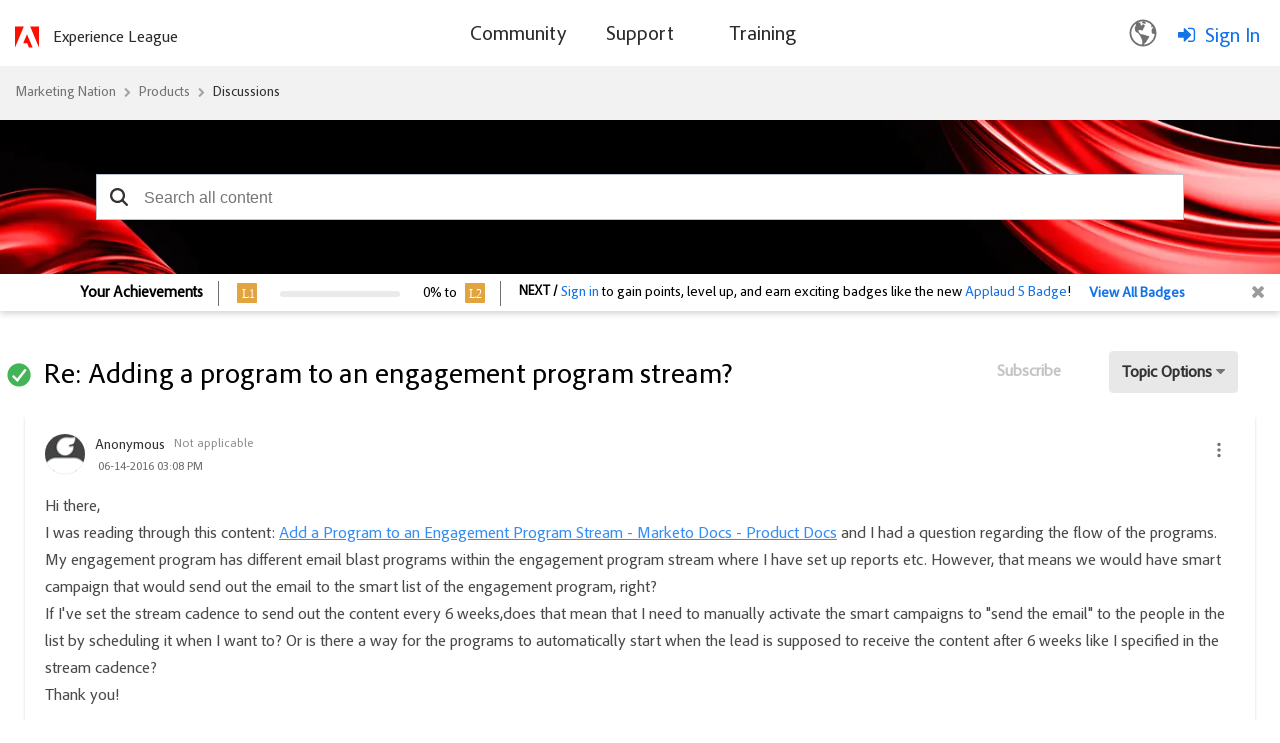

--- FILE ---
content_type: text/html;charset=UTF-8
request_url: https://nation.marketo.com/t5/product-discussions/adding-a-program-to-an-engagement-program-stream/m-p/208053/highlight/true
body_size: 37748
content:
<!DOCTYPE html><html prefix="og: http://ogp.me/ns#" dir="ltr" lang="en" class="no-js">
	<head>
	
	<title>
	Solved: Re: Adding a program to an engagement program stre... - Marketing Nation
</title>
	
	
		<script src="https://www.adobe.com/etc.clientlibs/globalnav/clientlibs/base/privacy-standalone.js" async></script>
	<script>
		console.log('Production push')
		window.fedsConfig = {
			privacy: {
				otDomainId: '3f89dae4-167c-4450-b2ab-6f5ce7b57c0c',
				footerLinkSelector: '.showCmp',
				documentLanguage: true
			}
		};
		function checkConsent() {
			const activeGroups = window.adobePrivacy.activeCookieGroups();
			if (activeGroups.indexOf('C000X') !== -1) { // the group I want to check
				// load your tracking script
				// perform group related actions'

				console.log('setting advertising cookie');
			}
		}
	
		window.addEventListener('adobePrivacy:PrivacyConsent', () => {
			console.log('all groups and hosts enabled');
			checkConsent();
		});
		
		window.addEventListener('adobePrivacy:PrivacyCustom', () => {
			console.log('user selected groups and hosts');
			checkConsent();
		});
		
		window.addEventListener('adobePrivacy:PrivacyReject', () => {
			console.log('only core groups and hosts enabled - C0001');
			checkConsent();
		});
	</script>
<link rel="icon" href="https://nation.marketo.com/html/@32E1B1B576C4E21F446B18B7E138E1A7/assets/adobe-icon.png">

	<meta content="Hi there,
  
  I was reading through this content: Add a Program to an Engagement Program Stream - Marketo Docs - Product Docs and I had a question regarding th" name="description">

<script src="https://ajax.googleapis.com/ajax/libs/jquery/3.5.1/jquery.min.js"></script>
 <script>
 var digitalData = window.digitalData = window.digitalData || [];
 window.digitalData = {
 "page": {
     "solution": {
     "name": "target",
     "version": "1.0"
     },
     "hierarchy": "Marketing Nation:Products:Discussions:Product Discussions:Re: Adding a program to an engagement program stre...",
     "name": "ForumTopicPage",
     "url": "https://nation.marketo.com/t5/product-discussions/adding-a-program-to-an-engagement-program-stream/m-p/208053/highlight/true",
     "referringUrl": "https://nation.marketo.com/t5/product-discussions/adding-a-program-to-an-engagement-program-stream/m-p/208053/highlight/true",
     "env": "prod"
 },
 "user": { 
     "id": "-1",   
     "corpId": "-1",    
     "corpName": "Anonymous",       
     "authSystem": "community",
     "accountType": "none", 
     "language": "en",  
     "auth": "ims", 
     "privileges": [],
     "userRole": ''
 }
 }
 </script> <script src="https://assets.adobedtm.com/d4d114c60e50/7c3828c40e9c/launch-79e601a61f9e.min.js" async></script>
<meta name="google-site-verification" content="uP92maey6bF76HoHudtKcy6ATpDgb4KCwlcrH4bzwag" />




	
	
	
	<meta content="width=device-width, initial-scale=1.0" name="viewport"/><meta content="2016-06-15T09:18:59-07:00" itemprop="dateModified"/><meta content="text/html; charset=UTF-8" http-equiv="Content-Type"/><link href="https://nation.marketo.com/t5/product-discussions/adding-a-program-to-an-engagement-program-stream/m-p/208053#M152395" rel="canonical"/>
	<meta content="https://experienceleaguecommunities-dev.adobe.com/html/assets/standard_adobe_logo_-_2-color_red_and_black.png" property="og:image"/><meta content="https://nation.marketo.com/t5/user/viewprofilepage/user-id/49476" property="article:author"/><meta content="article" property="og:type"/><meta content="https://nation.marketo.com/t5/product-discussions/adding-a-program-to-an-engagement-program-stream/m-p/208053#M152395" property="og:url"/><meta content="Product Discussions" property="article:section"/><meta content="This is well documented in docs.marketo.com When you add a Program with an Email inside it, you must have a special smart campaign that has at least Member of Engagement Program=X inside it. Only then, will the Stream allow you to add the Program. Marketo knows that this is a special campaign and wi..." property="og:description"/><meta content="2016-06-15T03:08:58.460Z" property="article:published_time"/><meta content="2016-06-15T09:18:59-07:00" property="article:modified_time"/><meta content="Re: Adding a program to an engagement program stream?" property="og:title"/>
	
	
		<link class="lia-link-navigation hidden live-links" title="topic Re: Adding a program to an engagement program stream? in Product Discussions" type="application/rss+xml" rel="alternate" id="link" href="/uuotz38957/rss/message?board.id=product_and_support-discussions&amp;message.id=152395"></link>
	

	
	
	    
            	<link href="/skins/6763523/ad6da1b1fde4e071b3d67d7e1cb97e91/marketo_responsive_skin.css" rel="stylesheet" type="text/css"/>
            
	

	
	
	
	
	


<script type="text/javascript" src="/t5/scripts/EF7B13D9B64EB8BBD9C87DD3095E9284/lia-scripts-head-min.js"></script><script language="javascript" type="text/javascript">
<!--
window.FileAPI = { jsPath: '/html/assets/js/vendor/ng-file-upload-shim/' };
LITHIUM.PrefetchData = {"Components":{},"commonResults":{}};
LITHIUM.DEBUG = false;
LITHIUM.CommunityJsonObject = {
  "Validation" : {
    "image.description" : {
      "min" : 0,
      "max" : 1000,
      "isoneof" : [ ],
      "type" : "string"
    },
    "tkb.toc_maximum_heading_level" : {
      "min" : 1,
      "max" : 6,
      "isoneof" : [ ],
      "type" : "integer"
    },
    "tkb.toc_heading_list_style" : {
      "min" : 0,
      "max" : 50,
      "isoneof" : [
        "disc",
        "circle",
        "square",
        "none"
      ],
      "type" : "string"
    },
    "blog.toc_maximum_heading_level" : {
      "min" : 1,
      "max" : 6,
      "isoneof" : [ ],
      "type" : "integer"
    },
    "tkb.toc_heading_indent" : {
      "min" : 5,
      "max" : 50,
      "isoneof" : [ ],
      "type" : "integer"
    },
    "blog.toc_heading_indent" : {
      "min" : 5,
      "max" : 50,
      "isoneof" : [ ],
      "type" : "integer"
    },
    "blog.toc_heading_list_style" : {
      "min" : 0,
      "max" : 50,
      "isoneof" : [
        "disc",
        "circle",
        "square",
        "none"
      ],
      "type" : "string"
    }
  },
  "User" : {
    "settings" : {
      "imageupload.legal_file_extensions" : "*.jpg;*.JPG;*.jpeg;*.JPEG;*.gif;*.GIF;*.png;*.PNG",
      "config.enable_avatar" : true,
      "integratedprofile.show_klout_score" : true,
      "layout.sort_view_by_last_post_date" : true,
      "layout.friendly_dates_enabled" : true,
      "profileplus.allow.anonymous.scorebox" : false,
      "tkb.message_sort_default" : "topicPublishDate",
      "layout.format_pattern_date" : "MM-dd-yyyy",
      "config.require_search_before_post" : "off",
      "isUserLinked" : false,
      "integratedprofile.cta_add_topics_dismissal_timestamp" : -1,
      "layout.message_body_image_max_size" : 1000,
      "profileplus.everyone" : false,
      "integratedprofile.cta_connect_wide_dismissal_timestamp" : -1,
      "blog.toc_maximum_heading_level" : "",
      "integratedprofile.hide_social_networks" : false,
      "blog.toc_heading_indent" : "",
      "contest.entries_per_page_num" : 20,
      "layout.messages_per_page_linear" : 30,
      "integratedprofile.cta_manage_topics_dismissal_timestamp" : -1,
      "profile.shared_profile_test_group" : false,
      "integratedprofile.cta_personalized_feed_dismissal_timestamp" : -1,
      "integratedprofile.curated_feed_size" : 10,
      "contest.one_kudo_per_contest" : false,
      "integratedprofile.enable_social_networks" : false,
      "integratedprofile.my_interests_dismissal_timestamp" : -1,
      "profile.language" : "en",
      "layout.friendly_dates_max_age_days" : 31,
      "layout.threading_order" : "thread_descending",
      "blog.toc_heading_list_style" : "disc",
      "useRecService" : false,
      "layout.module_welcome" : "",
      "imageupload.max_uploaded_images_per_upload" : 100,
      "imageupload.max_uploaded_images_per_user" : 2000,
      "integratedprofile.connect_mode" : "",
      "tkb.toc_maximum_heading_level" : "2",
      "tkb.toc_heading_list_style" : "disc",
      "sharedprofile.show_hovercard_score" : true,
      "config.search_before_post_scope" : "community",
      "tkb.toc_heading_indent" : "15",
      "p13n.cta.recommendations_feed_dismissal_timestamp" : -1,
      "imageupload.max_file_size" : 3072,
      "layout.show_batch_checkboxes" : false,
      "integratedprofile.cta_connect_slim_dismissal_timestamp" : -1
    },
    "isAnonymous" : true,
    "policies" : {
      "image-upload.process-and-remove-exif-metadata" : false
    },
    "registered" : false,
    "emailRef" : "",
    "id" : -1,
    "login" : "Anonymous"
  },
  "Server" : {
    "communityPrefix" : "/uuotz38957",
    "nodeChangeTimeStamp" : 1768828578190,
    "tapestryPrefix" : "/t5",
    "deviceMode" : "DESKTOP",
    "responsiveDeviceMode" : "DESKTOP",
    "membershipChangeTimeStamp" : "0",
    "version" : "25.12",
    "branch" : "25.12-release",
    "showTextKeys" : false
  },
  "Config" : {
    "phase" : "prod",
    "integratedprofile.cta.reprompt.delay" : 30,
    "profileplus.tracking" : {
      "profileplus.tracking.enable" : false,
      "profileplus.tracking.click.enable" : false,
      "profileplus.tracking.impression.enable" : false
    },
    "app.revision" : "2512231126-s6f44f032fc-b18",
    "navigation.manager.community.structure.limit" : "1000"
  },
  "Activity" : {
    "Results" : [ ]
  },
  "NodeContainer" : {
    "viewHref" : "https://nation.marketo.com/t5/discussions/ct-p/product-discussions",
    "description" : "",
    "id" : "product-discussions",
    "shortTitle" : "Discussions",
    "title" : "Discussions",
    "nodeType" : "category"
  },
  "Page" : {
    "skins" : [
      "marketo_responsive_skin",
      "responsive_peak"
    ],
    "authUrls" : {
      "loginUrl" : "/t5/custom/page/page-id/login-selector?referer=https%3A%2F%2Fnation.marketo.com%2Ft5%2Fproduct-discussions%2Fadding-a-program-to-an-engagement-program-stream%2Fm-p%2F208053%2Fhighlight%2Ftrue",
      "loginUrlNotRegistered" : "/t5/custom/page/page-id/login-selector?redirectreason=notregistered&referer=https%3A%2F%2Fnation.marketo.com%2Ft5%2Fproduct-discussions%2Fadding-a-program-to-an-engagement-program-stream%2Fm-p%2F208053%2Fhighlight%2Ftrue",
      "loginUrlNotRegisteredDestTpl" : "/t5/custom/page/page-id/login-selector?redirectreason=notregistered&referer=%7B%7BdestUrl%7D%7D"
    },
    "name" : "ForumTopicPage",
    "rtl" : false,
    "object" : {
      "viewHref" : "/t5/product-discussions/adding-a-program-to-an-engagement-program-stream/td-p/208051",
      "subject" : "Adding a program to an engagement program stream?",
      "id" : 208051,
      "page" : "ForumTopicPage",
      "type" : "Thread"
    }
  },
  "WebTracking" : {
    "Activities" : { },
    "path" : "Community:Marketing Nation/Category:Products/Category:Discussions/Board:Product Discussions/Message:Re: Adding a program to an engagement program stream?"
  },
  "Feedback" : {
    "targeted" : { }
  },
  "Seo" : {
    "markerEscaping" : {
      "pathElement" : {
        "prefix" : "@",
        "match" : "^[0-9][0-9]$"
      },
      "enabled" : false
    }
  },
  "TopLevelNode" : {
    "viewHref" : "https://nation.marketo.com/",
    "description" : "",
    "id" : "uuotz38957",
    "shortTitle" : "Marketing Nation",
    "title" : "Marketing Nation",
    "nodeType" : "Community"
  },
  "Community" : {
    "viewHref" : "https://nation.marketo.com/",
    "integratedprofile.lang_code" : "en",
    "integratedprofile.country_code" : "US",
    "id" : "uuotz38957",
    "shortTitle" : "Marketing Nation",
    "title" : "Marketing Nation"
  },
  "CoreNode" : {
    "conversationStyle" : "forum",
    "viewHref" : "https://nation.marketo.com/t5/product-discussions/bd-p/product_and_support-discussions",
    "settings" : { },
    "description" : "",
    "id" : "product_and_support-discussions",
    "shortTitle" : "Product Discussions",
    "title" : "Product Discussions",
    "nodeType" : "Board",
    "ancestors" : [
      {
        "viewHref" : "https://nation.marketo.com/t5/discussions/ct-p/product-discussions",
        "description" : "",
        "id" : "product-discussions",
        "shortTitle" : "Discussions",
        "title" : "Discussions",
        "nodeType" : "category"
      },
      {
        "viewHref" : "https://nation.marketo.com/t5/products/ct-p/products",
        "description" : "",
        "id" : "products",
        "shortTitle" : "Products",
        "title" : "Products",
        "nodeType" : "category"
      },
      {
        "viewHref" : "https://nation.marketo.com/",
        "description" : "",
        "id" : "uuotz38957",
        "shortTitle" : "Marketing Nation",
        "title" : "Marketing Nation",
        "nodeType" : "Community"
      }
    ]
  }
};
LITHIUM.Components.RENDER_URL = "/t5/util/componentrenderpage/component-id/#{component-id}?render_behavior=raw";
LITHIUM.Components.ORIGINAL_PAGE_NAME = 'forums/v5/ForumTopicPage';
LITHIUM.Components.ORIGINAL_PAGE_ID = 'ForumTopicPage';
LITHIUM.Components.ORIGINAL_PAGE_CONTEXT = '[base64]';
LITHIUM.Css = {
  "BASE_DEFERRED_IMAGE" : "lia-deferred-image",
  "BASE_BUTTON" : "lia-button",
  "BASE_SPOILER_CONTAINER" : "lia-spoiler-container",
  "BASE_TABS_INACTIVE" : "lia-tabs-inactive",
  "BASE_TABS_ACTIVE" : "lia-tabs-active",
  "BASE_AJAX_REMOVE_HIGHLIGHT" : "lia-ajax-remove-highlight",
  "BASE_FEEDBACK_SCROLL_TO" : "lia-feedback-scroll-to",
  "BASE_FORM_FIELD_VALIDATING" : "lia-form-field-validating",
  "BASE_FORM_ERROR_TEXT" : "lia-form-error-text",
  "BASE_FEEDBACK_INLINE_ALERT" : "lia-panel-feedback-inline-alert",
  "BASE_BUTTON_OVERLAY" : "lia-button-overlay",
  "BASE_TABS_STANDARD" : "lia-tabs-standard",
  "BASE_AJAX_INDETERMINATE_LOADER_BAR" : "lia-ajax-indeterminate-loader-bar",
  "BASE_AJAX_SUCCESS_HIGHLIGHT" : "lia-ajax-success-highlight",
  "BASE_CONTENT" : "lia-content",
  "BASE_JS_HIDDEN" : "lia-js-hidden",
  "BASE_AJAX_LOADER_CONTENT_OVERLAY" : "lia-ajax-loader-content-overlay",
  "BASE_FORM_FIELD_SUCCESS" : "lia-form-field-success",
  "BASE_FORM_WARNING_TEXT" : "lia-form-warning-text",
  "BASE_FORM_FIELDSET_CONTENT_WRAPPER" : "lia-form-fieldset-content-wrapper",
  "BASE_AJAX_LOADER_OVERLAY_TYPE" : "lia-ajax-overlay-loader",
  "BASE_FORM_FIELD_ERROR" : "lia-form-field-error",
  "BASE_SPOILER_CONTENT" : "lia-spoiler-content",
  "BASE_FORM_SUBMITTING" : "lia-form-submitting",
  "BASE_EFFECT_HIGHLIGHT_START" : "lia-effect-highlight-start",
  "BASE_FORM_FIELD_ERROR_NO_FOCUS" : "lia-form-field-error-no-focus",
  "BASE_EFFECT_HIGHLIGHT_END" : "lia-effect-highlight-end",
  "BASE_SPOILER_LINK" : "lia-spoiler-link",
  "FACEBOOK_LOGOUT" : "lia-component-users-action-logout",
  "BASE_DISABLED" : "lia-link-disabled",
  "FACEBOOK_SWITCH_USER" : "lia-component-admin-action-switch-user",
  "BASE_FORM_FIELD_WARNING" : "lia-form-field-warning",
  "BASE_AJAX_LOADER_FEEDBACK" : "lia-ajax-loader-feedback",
  "BASE_AJAX_LOADER_OVERLAY" : "lia-ajax-loader-overlay",
  "BASE_LAZY_LOAD" : "lia-lazy-load"
};
(function() { if (!window.LITHIUM_SPOILER_CRITICAL_LOADED) { window.LITHIUM_SPOILER_CRITICAL_LOADED = true; window.LITHIUM_SPOILER_CRITICAL_HANDLER = function(e) { if (!window.LITHIUM_SPOILER_CRITICAL_LOADED) return; if (e.target.classList.contains('lia-spoiler-link')) { var container = e.target.closest('.lia-spoiler-container'); if (container) { var content = container.querySelector('.lia-spoiler-content'); if (content) { if (e.target.classList.contains('open')) { content.style.display = 'none'; e.target.classList.remove('open'); } else { content.style.display = 'block'; e.target.classList.add('open'); } } e.preventDefault(); return false; } } }; document.addEventListener('click', window.LITHIUM_SPOILER_CRITICAL_HANDLER, true); } })();
LITHIUM.noConflict = true;
LITHIUM.useCheckOnline = false;
LITHIUM.RenderedScripts = [
  "Events.js",
  "Text.js",
  "jquery.hoverIntent-r6.js",
  "LazyLoadComponent.js",
  "jquery.effects.slide.js",
  "Video.js",
  "ForceLithiumJQuery.js",
  "jquery.effects.core.js",
  "prism.js",
  "MessageBodyDisplay.js",
  "jquery.placeholder-2.0.7.js",
  "json2.js",
  "Cache.js",
  "Loader.js",
  "ResizeSensor.js",
  "jquery.css-data-1.0.js",
  "jquery.js",
  "jquery.delayToggle-1.0.js",
  "Throttle.js",
  "jquery.appear-1.1.1.js",
  "jquery.lithium-selector-extensions.js",
  "SpoilerToggle.js",
  "Link.js",
  "jquery.scrollTo.js",
  "AjaxSupport.js",
  "jquery.ui.resizable.js",
  "jquery.position-toggle-1.0.js",
  "InlineMessageEditor.js",
  "jquery.ui.dialog.js",
  "jquery.ui.widget.js",
  "Placeholder.js",
  "PartialRenderProxy.js",
  "ElementMethods.js",
  "jquery.iframe-transport.js",
  "LiModernizr.js",
  "jquery.tmpl-1.1.1.js",
  "Lithium.js",
  "Sandbox.js",
  "jquery.clone-position-1.0.js",
  "MessageViewDisplay.js",
  "DropDownMenuVisibilityHandler.js",
  "Namespace.js",
  "jquery.viewport-1.0.js",
  "ElementQueries.js",
  "CustomEvent.js",
  "NoConflict.js",
  "jquery.ui.core.js",
  "Auth.js",
  "Forms.js",
  "ThreadedDetailMessageList.js",
  "jquery.json-2.6.0.js",
  "jquery.iframe-shim-1.0.js",
  "jquery.function-utils-1.0.js",
  "DropDownMenu.js",
  "DataHandler.js",
  "EarlyEventCapture.js",
  "jquery.fileupload.js",
  "jquery.ui.position.js",
  "InformationBox.js",
  "jquery.ui.draggable.js",
  "ActiveCast3.js",
  "InlineMessageReplyEditor.js",
  "PolyfillsAll.js",
  "jquery.ajax-cache-response-1.0.js",
  "jquery.blockui.js",
  "DeferredImages.js",
  "Components.js",
  "AjaxFeedback.js",
  "Globals.js",
  "jquery.ui.mouse.js"
];// -->
</script><script type="text/javascript" src="/t5/scripts/D60EB96AE5FF670ED274F16ABB044ABD/lia-scripts-head-min.js"></script></head>
	<body class="lia-board lia-user-status-anonymous ForumTopicPage lia-body" id="lia-body">
	
	
	<div id="F1F-206-5" class="ServiceNodeInfoHeader">
</div>
	
	
	
	

	<div class="lia-page">
		<center>
			
				<style>

</style><style>
/** As per the Jon request changing the search bar background and hero banner to html/assets/SearchBar_r2.png. iTalent Ticket no MSI-128 **/

.CommunityPage .lia-component-quilt-community-hero{
  /* background-image: url(/html/assets/17328-MarketingNation-HeroBanner1440x420.jpg); */
  background-image: url("/html/assets/marketo_community_homepage.png");
  background-position: center top;
}
#lia-body .lia-quilt-row-header .lia-quilt-row.lia-quilt-row-footer{
  /* background-image: url(/html/assets/17328-MarketingNation-HeroBanner1440x420.jpg); */
  background-image: url(/html/assets/SearchBar_r2.png);
  background-position: center top;
}

/** Profile Page profile hero Background **/
/** As per the Jon request changing the search bar background banner. iTalent Ticket no MSI-128 **/
#lia-body.ViewProfilePage .lia-content .lia-top-quilt>.lia-quilt-row-header .lia-component-quilt-view-profile-hero {
  background-image: url(/html/assets/userprofile_r2.png);
}

/** Search Page, search bar Background image **/
.coveo-standalone-search-box {
  background-image: url(/html/assets/SearchBar_r2.png) !important;
  background-position: center top !important;
}
</style>

<script type = "application/ld+json"> 
    {
        "@context": "https://schema.org",
        "@type": "QAPage",
        "mainEntity": {
            "@type": "Question",
            "name": "Adding a program to an engagement program stream?",
            "text": "Hi there,\n  \n  I was reading through this content: Add a Program to an Engagement Program Stream - Marketo Docs - Product Docs and I had a question regarding the flow of the programs. My engagement program has different email blast programs within the engagement program stream where I have set up reports etc. However, that means we would have smart campaign that would send out the email to the smart list of the engagement program, right?\n  \n  If I've set the stream cadence to send out the content every 6 weeks,does that mean that I need to manually activate the smart campaigns to \"send the email\" to the people in the list by scheduling it when I want to? Or is there a way for the programs to automatically start when the lead is supposed to receive the content after 6 weeks like I specified in the stream cadence?\n  \n  Thank you!",
            "answerCount": "4",
            "upvoteCount": "0",
            "dateCreated": "Jun 14, 2016 3:08:50 PM",
            "author": {
                "@type": "Person",
                "name": "Anonymous"
            }

                ,"suggestedAnswer": [ 
                    {
                        "@type": "Answer",
                        "text": "This is well documented in docs.marketo.comWhen you add a Program with an Email inside it, you must have a special smart campaign that has at least Member of Engagement Program=X inside it. Only then, will the Stream allow you to add the Program. Marketo knows that this is a special campaign and will only activate it during a Cast.Keep in mind that the Flow in that campaign will execute for ALL qualified cast members that make it there.The flow will also continue past the original Cast, for example if you had 4 more emails inside that particular campaign.You can still send out blast content using separate smart campaigns inside the child program, but that will not affect the Engagement.Marketo will trigger the child program campaign at the appropriate Cast. There is no need to manually do anything.",
                        "dateCreated": "Jun 14, 2016 8:08:58 PM",
                        "upvoteCount": "2",
                        "url": "/t5/product-discussions/adding-a-program-to-an-engagement-program-stream/m-p/208053#M152395",
                        "author": {
                            "@type": "Person",
                            "name": "Josh_Hill13"
                        }	
                    }	
                ]
        }
    }       
    </script>
					
	
	<div class="MinimumWidthContainer">
		<div class="min-width-wrapper">
			<div class="min-width">		
				
						<div class="lia-content">
                            
							
							
							
		
	<div class="lia-quilt lia-quilt-forum-topic-page lia-quilt-layout-one-column lia-top-quilt lia-forum-topic-page-gte-5">
	<div class="lia-quilt-row lia-quilt-row-header">
		<div class="lia-quilt-column lia-quilt-column-24 lia-quilt-column-single lia-quilt-column-common-header">
			<div class="lia-quilt-column-alley lia-quilt-column-alley-single">
	
		
			<div class="lia-quilt lia-quilt-header lia-quilt-layout-one-column lia-component-quilt-header">
	<div class="lia-quilt-row lia-quilt-row-header">
		<div class="lia-quilt-column lia-quilt-column-24 lia-quilt-column-single lia-quilt-column-common-header">
			<div class="lia-quilt-column-alley lia-quilt-column-alley-single">
	
		
			<!--Header Component -->
<div class="header-container">
	<div class="community-custom-header lia-quilt-row">
		<div class="community-logo lia-quilt-column lia-quilt-column-06">
   				<a href="/"><img src="https://nation.marketo.com/html/@C42913A48DFBF72DEB6C1264A1E0ECE5/assets/adobe-red-logo.svg" alt="Adobe Marketo Engage Logo"/></a>
    			<a href="https://experienceleague.adobe.com/" target="_blank" class="community-logo-text">Experience League</a>
		</div>
		<div class="community-nav lia-quilt-column lia-quilt-column-12">
				<span class="open-menu"></span>
				<div class="bg-overlay"></div>
				<div class="main-nav">
						<span class="cancel-menu"></span>
			<ul class="topmenu">
					
				<li class="main-nav-item"><a href="/"><span>Community</span></a>
					<strong class="down-arrow"></strong> 
					<div class="submenu-container">
<ul class="header-submenu">
	<li class="sub-nav-item"><a href="/t5/Products/ct-p/products"><span>Discussions</span></a></li>
	<li class="sub-nav-item"><a href="/t5/ideas/ct-p/Ideas?type=ideas"><span>Ideas</span></a></li>
	<li class="sub-nav-item"><a href="/t5/blogs/ct-p/product-blogs?type=blogs"><span>Community Blogs</span></a></li>
<li class="sub-nav-item"><a href="/t5/custom/page/page-id/communityadvisors?sdid=VTC5JTDL&mv=display&mv2=display" class="nav-dropdown"><span>Community Advisors Page</span></a></li>
	<li class="sub-nav-item"><a href="https://mugs.marketo.com/"><span>Marketo User Groups (MUGs)</span></a></li>
</ul>					</div>
				</li>
				<li class="main-nav-item"><a href="/t5/support-app/ct-p/Support"><span>Support</span></a>
					<strong class="down-arrow"></strong>
					<div class="submenu-container">
<ul class="header-submenu">
	<li class="sub-nav-item"><a href="https://experienceleague.adobe.com/en/support?support-tab=home#home" class="nav-dropdown"><span>Marketo Support</span></a></li>
	<li class="sub-nav-item"><a href="/t5/Knowledgebase/tkb-p/support_solutions-documents" class="nav-dropdown"><span>Knowledgebase</span></a></li>
	<li class="sub-nav-item"><a href="https://experienceleague.adobe.com/home?lang=en#support" class="nav-dropdown"><span>Measure Support</span></a></li>
	<li class="sub-nav-item"><a href="https://docs.marketo.com/display/public/DOCS/Welcome+to+Marketo+Docs" class="nav-dropdown"><span>Product Documentation</span></a></li>
	<li class="sub-nav-item"><a href="https://developers.marketo.com/" class="nav-dropdown"><span>Developer Portal</span></a></li>
</ul>					</div>
				</li>
				<li class="main-nav-item"><a href="https://learning.adobe.com/"><span>Training</span></a>
				</li>
			</ul>
		</div>
		</div>
		<div class="community-login-nav lia-quilt-column lia-quilt-column-06">
<!-- Header Notification Icons --><div class="language-selector">
  <button class="language-btn">
    <img src="https://nation.marketo.com/html/@A240398AB2DE6BBBAC15968BD8F78E61/assets/Smock_GlobeOutline_18_N.svg"/>
  </button>

  <div class="dropdown" id="languageDropdown">
    <ul>
      <li data-lang="de">Deutsch <span class="checkmark">✔</span></li>
      <li data-lang="en">English <span class="checkmark">✔</span></li>
      <li data-lang="es">Español <span class="checkmark">✔</span></li>
      <li data-lang="fr">Français <span class="checkmark">✔</span></li>
      <li data-lang="ja">日本語 <span class="checkmark">✔</span></li>
      <li data-lang="pt">Português <span class="checkmark">✔</span></li>
    </ul>
  </div>
</div><a class="lia-link-navigation login-link lia-authentication-link lia-component-users-action-login" rel="nofollow" id="loginPageV2_3f7edbc1fb7056" href="/t5/custom/page/page-id/login-selector">Sign In</a>		</div>
	</div>
</div>


		
			<style>
.UserLoginPage .lia-quilt-column-right-content, .ForgotPasswordPage .lia-quilt-column-right-content {
display: none;
}
</style>

		
			<!-- custom.add.roles  -->
	



		
	
	
</div>
		</div>
	</div><div class="lia-quilt-row lia-quilt-row-main">
		<div class="lia-quilt-column lia-quilt-column-24 lia-quilt-column-single lia-quilt-column-main-content">
			<div class="lia-quilt-column-alley lia-quilt-column-alley-single">
	
		
			
	

	

		
	
	

	
		<div class="welcome-text-wrapper">
			
		
			<span class="lia-welcome lia-component-common-widget-welcome"></span>
		
	
		</div>
	
	
</div>
		</div>
	</div><div class="lia-quilt-row lia-quilt-row-footer">
		<div class="lia-quilt-column lia-quilt-column-24 lia-quilt-column-single lia-quilt-column-common-footer">
			<div class="lia-quilt-column-alley lia-quilt-column-alley-single">
	
		
			  

<div class="BreadCrumb lia-breadcrumb">
  <ul class="lia-list-standard-inline lia-listbreadcrumb">
    
        
      <li class="lia-breadcrumb-node crumb lia-breadcrumb-seperator crumb-community lia-breadcrumb-community lia-breadcrumb-forum" data-crumb-wrapper="lia-breadcrumb-node crumb">
            <a href="https://nation.marketo.com/" class="crumb-community lia-breadcrumb-community lia-breadcrumb-forum">Marketing Nation </a>
      </li>
        <li class="lia-breadcrumb-seperator crumb-community lia-breadcrumb-community lia-breadcrumb-forum">
            <span class="separator">:</span>
        </li>
        
      <li class="lia-breadcrumb-node crumb lia-breadcrumb-seperator crumb-category lia-breadcrumb-category lia-breadcrumb-forum" data-crumb-wrapper="lia-breadcrumb-node crumb">
            <a href="https://nation.marketo.com/t5/products/ct-p/products" class="crumb-category lia-breadcrumb-category lia-breadcrumb-forum">Products </a>
      </li>
        <li class="lia-breadcrumb-seperator crumb-category lia-breadcrumb-category lia-breadcrumb-forum">
            <span class="separator">:</span>
        </li>
        
      <li class="lia-breadcrumb-node crumb lia-breadcrumb-seperator crumb-category lia-breadcrumb-category lia-breadcrumb-forum" data-crumb-wrapper="lia-breadcrumb-node crumb">
            <a href="https://nation.marketo.com/t5/discussions/ct-p/product-discussions" class="crumb-category lia-breadcrumb-category lia-breadcrumb-forum">Discussions </a>
      </li>
        <li class="lia-breadcrumb-seperator crumb-category lia-breadcrumb-category lia-breadcrumb-forum">
            <span class="separator">:</span>
        </li>
        
      <li class="lia-breadcrumb-node crumb lia-breadcrumb-seperator crumb-board lia-breadcrumb-board lia-breadcrumb-forum" data-crumb-wrapper="lia-breadcrumb-node crumb">
            <a href="https://nation.marketo.com/t5/product-discussions/bd-p/product_and_support-discussions" class="crumb-board lia-breadcrumb-board lia-breadcrumb-forum">Product Discussions </a>
      </li>
        <li class="lia-breadcrumb-seperator crumb-board lia-breadcrumb-board lia-breadcrumb-forum">
            <span class="separator">:</span>
        </li>
        
      <li class="lia-breadcrumb-node crumb final-crumb lia-breadcrumb-seperator child-thread" data-crumb-wrapper="lia-breadcrumb-node crumb final-crumb">
            <span>
             </span>
      </li>
  </ul>
</div>

		
			<style type="text/css">
    .lia-quilt-category-page-board-discussions .CoveoSearchInterface .coveo-search-section {
        min-width: 100%;
        margin: 0px;
        padding: 0;
        max-width: 100% !important;
    }
    #lia-body .CoveoSearchInterface .coveo-search-section {
        max-width: 100%;
        margin: 54px auto 47px;
        padding: 0 0px;
    }
    #searchbox .CoveoSearchbox .magic-box .magic-box-clear-svg {
        color: #333333;
    }

    .CoveoSearchInterface .magic-box .magic-box-input {
        height: 44px;
    }
    .coveo-search-section .CoveoSearchbox .magic-box {
        border-radius: 0px;
        height: 46px;
    }
    .coveo-search-section .CoveoSearchbox .magic-box .magic-box-input {
        border-radius: 0px;
    }
    .coveo-search-section .CoveoSearchbox .magic-box .magic-box-input .magic-box-underlay, .coveo-search-section .CoveoSearchbox .magic-box .magic-box-input > input {
        height: 46px;
        padding: 8px 35px 8px 35px;
    }
    .CoveoSearchbox .CoveoSearchButton {
        position: absolute;
    }
    .CoveoSearchbox .CoveoSearchButton {
        border: 0px;
        height: 46px;
        width: 45px;
    }
    .CoveoSearchbox .coveo-caption {
        color: #5944b0;
    }
    .CoveoSearchbox .coveo-search-button-svg {
        color: #333333;
    }
    .CoveoSearchbox .CoveoSearchButton:hover .coveo-magnifier-circle-svg {
        fill: #333333;
    }
    /*div#coveo-magicbox-suggestions {
        font-weight: normal;
    }*/
    #coveo-magicbox-suggestions span {
        font-weight: normal;
    }
    .CoveoSearchInterface .CoveoSearchbox .coveo-caption {
        color: #5944B0;
    }
    #coveo-magicbox-suggestions .coveo-top-field-suggestion-header span.coveo-caption {
        font-weight: bold;
    }
    .coveo-magicbox-suggestions .magic-box-suggestion.coveo-omnibox-selectable.coveo-top-field-suggestion-row {
        font-weight: normal;
    }
    @media (max-width: 480px){
        #lia-body .CoveoSearchInterface .CoveoSearchbox {
            max-width: 100%;
            margin-right: 0;
            padding: 0 25px;
        }
    }
    /*modified the code according to the Jon's request*/
    @media only screen and (min-width: 2000px){ 
        #lia-body.ViewProfilePage .lia-quilt-row-header .lia-quilt-row.lia-quilt-row-footer .lia-quilt-column-common-footer {
        }
        #lia-body.ViewProfilePage #searchbox {
        }
    }
    @media only screen and (min-width: 3000px){ 
        #lia-body.ViewProfilePage .lia-quilt-row-header .lia-quilt-row.lia-quilt-row-footer .lia-quilt-column-common-footer {
        }
    }
    </style>
    <!-- Referencing resources from version 2.x -->
    <!-- <link rel="stylesheet" href="https://static.cloud.coveo.com/searchui/v2.7219/css/CoveoFullSearch.css"/> -->
    <link rel="stylesheet" href="https://static.cloud.coveo.com/searchui/v2.5926/css/CoveoFullSearch.css"/>

    <!-- <script src="https://static.cloud.coveo.com/searchui/v2.7219/js/CoveoJsSearch.min.js"></script> -->
    <!-- <script class="coveo-script" src="https://static.cloud.coveo.com/searchui/v2.5926/js/CoveoJsSearch.Lazy.min.js"></script> -->
    <script class="coveo-script" src="https://static.cloud.coveo.com/searchui/v2.5926/js/CoveoJsSearch.min.js"></script>

    <script src="/plugins/custom/adobe/adobemarketo/coveo.custom.searchtoken" type="text/javascript"></script>

    <script type="text/javascript">
        document.addEventListener("DOMContentLoaded", function() {
            var searchboxRoot = Coveo.$$(document).find("#searchbox");
            Coveo.SearchEndpoint.configureCloudV2Endpoint('', coveoSearchKey);
        Coveo.initSearchbox(searchboxRoot, window.location.origin+"/t5/custom/page/page-id/GlobalSearch");
      });
    </script>
 
    <div id="searchbox" data-pipeline="MarketoKhorosSearch_QP">

        <div class='CoveoAnalytics' data-search-hub="MarketoKhorosSearch_SH" data-endpoint="https://marketoproduction543u35ek.analytics.org.coveo.com"></div>
        <!-- The `coveo-search-section` class is for alignment purpose only -->
        <div class="coveo-search-section">
            <!-- Setting `data-enable-omnibox` and `data-enable-query-suggest-addon` to `true` is not necessary in version 2.x -->
            <div class="CoveoSearchbox" data-enable-omnibox="true" data-enable-reveal-query-suggest-addon="true" data-enable-wildcards='true' data-enable-query-syntax='true' data-placeholder="Search all content"></div>
            <!-- PI issue resolved-->
            <div class="CoveoFieldSuggestions" data-field="@limessageauthor" data-header-title="Author Suggestions" data-number-of-suggestions="3"></div>
            <div class="CoveoFieldSuggestions" data-field="@limessagetags" data-header-title="Community Tags" data-number-of-suggestions="3"></div>
            <!-- <div class="CoveoFieldSuggestions" data-field="@sfkeywordsc" data-header-title="Knowlwdgebase Tags" data-number-of-suggestions="3"></div> -->
        </div>
    </div>
		
			
        
        
	

	

    
		
				<div class="lightbox-container trophy-tree-wrapper"></div>
			<div class="alert-bar-wrapper closed">
				<div class="alert-inner-container">
					<div class="achivement-label">
						Your Achievements
					</div>
					<div class="progress-level-bar">
						<div class="current-level">
							<img src="/html/rank_icons/Level1.svg" alt="Level 1">
						</div>
						<div class="progress-bar">
							<span class="level_progress"></span>
						</div>
						<span class="percent-level"> 0% to </span>
						<div class="next-level">
							<img src="/html/rank_icons/Level2.svg" alt="Level 2">
						</div>
					</div>
					<div class="next-level-tip-wrapper">
						<div class="tip-icon tip-label-container">Next /</div>
<div class="tip-details"><span class="sign-in-wrapper"><a href="/t5/custom/page/page-id/login-selector?referer=https%3A%2F%2Fnation.marketo.com%2F">Sign in</a><span class="tooltip">Sign in to Community</span></span> to gain points, level up, and earn exciting badges like the new <span class="badge-tooltip-wrapper"><a href="javascript:void(0)" data-id="167" class="lightbox" >Applaud 5 Badge</a><span class="tooltip">Learn more</span></span>!</div>						<span class="view-all-wrapper"><a href="/t5/custom/page/page-id/login-selector?referer=https%3A%2F%2Fnation.marketo.com%2F">View All Badges</a><span class="tooltip">Sign in to view all badges</span></span>
					</div>
					<div class="close-cta"></div>
				</div>
			</div>
			<div class="open-alert-bar-wrapper closed">
				<a href="javascript:void(0);">Open Alert Bar</a>
			</div>
			<style>
				.level_progress {
					width: 0%;
				}	
				.alert-bar-wrapper .progress-level-bar{
					/*width:24%;*/
				}
			</style>
			

		<style>
			#lia-body.ViewProfilePage .lia-content .lia-top-quilt>.lia-quilt-row-header .lia-component-quilt-view-profile-hero{
				background-image:none;
				background-color:#fff;
				color:#000;
			max-width: 1296px;
			margin: 40px auto;
			box-shadow: 0px 4px 16px rgba(0,0,0,0.16);
			padding: 20px;
			}
			.lia-quilt-view-profile-hero .lia-profile-hero-user>.lia-user-name .lia-user-name-link {
				font-size: 32px;
			}
			.lia-quilt-view-profile-hero .lia-user-avatar{
				// border: 3px solid #7ED321;
				height: 112px;
				width: 112px;
			}
			.lia-quilt-view-profile-hero .lia-profile-hero-user>.lia-user-name, 
			.lia-quilt-view-profile-hero .lia-profile-hero-user>.lia-user-rank,
			.lia-quilt-view-profile-hero .lia-profile-about-me {
				font-size: 18px;
			margin-left: 131px;
			margin-bottom: 0;
			line-height: 28px;
			}
			#lia-body.ViewProfilePage .lia-content .lia-top-quilt>.lia-quilt-row-header .lia-component-quilt-view-profile-hero .custom-profilefields{
				margin-left: 135px;
				font-size: 18px;
				line-height: 27px;
			}
			#lia-body.ViewProfilePage .lia-content .lia-top-quilt>.lia-quilt-row-header .lia-component-quilt-view-profile-hero .custom-profilefields .lia-fa,
			#lia-body.ViewProfilePage .lia-content .lia-top-quilt>.lia-quilt-row-header .lia-component-quilt-view-profile-hero .custom-profilefields a,
			#lia-body.ViewProfilePage .lia-content .lia-top-quilt>.lia-quilt-row-header .lia-component-quilt-view-profile-hero .custom-profilefields a:hover{
				color:#000;
			}
			#lia-body.ViewProfilePage .alert-bar-wrapper {
			box-shadow: none;
				margin: 15px 0 0 135px;
				padding: 0;
			}
			#lia-body.ViewProfilePage .alert-bar-wrapper .alert-inner-container{
				text-align: left;
			}
			
			@media (min-width: 768px) and (max-width: 1024px){
				#lia-body .alert-bar-wrapper {
				text-align: center;
				}
				#lia-body.ViewProfilePage .alert-bar-wrapper .progress-level-bar{
				width: auto;
				}
				#lia-body.ViewProfilePage .alert-bar-wrapper .alert-bar-stats:nth-child(2){
				border-right: 1px solid #707070;
				}
			}
				#lia-body.ViewProfilePage .alert-bar-wrapper .alert-bar-stats{
					text-align: left;
					//width:11%;
				}
			#lia-body.ViewProfilePage .alert-bar-wrapper .alert-bar-stats:first-child{
				padding-left: 0;
			}
			#lia-body.ViewProfilePage .lia-quilt-row.lia-quilt-row-profile-hero-row2 {
			max-width: 1296px;
			width: 100%;
			margin: 0 auto;
			}
			#lia-body.ViewProfilePage .lia-user-name.lia-component-users-widget-profile-user-name{
				margin-top: 15px;
			}
			#lia-body.ViewProfilePage .alert-bar-wrapper .progress-level-bar {
				//width: 82%;
			border-right: 0;
				padding: 0 15px;
				text-align: left;
			}
			#lia-body.ViewProfilePage .lia-content .lia-top-quilt>.lia-quilt-row-header .lia-component-quilt-view-profile-hero .lia-quilt-row-profile-hero-row .lia-component-users-widget-contact-me .ContactMeTaplet ul li a{
				//border: 1px solid #5944b0 !important;
				//color: #5944b0 !important;
				border: 1px solid #1473e6 !important;
				color: #1473e6 !important;
				background-color: #fff !important;
			}
			#lia-body.ViewProfilePage .lia-content .lia-top-quilt>.lia-quilt-row-header .lia-component-quilt-view-profile-hero .lia-quilt-row-profile-hero-row .lia-component-users-widget-contact-me .ContactMeTaplet ul li a:hover{
				background-color: #5944b0;
				color: #fff;
			}
			#lia-body.ViewProfilePage .lia-content .lia-top-quilt>.lia-quilt-row-header .lia-component-quilt-view-profile-hero .custom-profilefields .profileuser-jobtitle{
				margin-top: 0;
			}
			@media only screen and (max-width: 768px){
			#lia-body.ViewProfilePage .alert-bar-wrapper {
			margin: 15px 0 0 15px;
			}
			#lia-body.ViewProfilePage .alert-bar-wrapper .alert-inner-container{
			text-align: center;
			padding-right: 0;
			}
				#lia-body.ViewProfilePage .lia-content .lia-top-quilt>.lia-quilt-row-header .lia-component-quilt-view-profile-hero .custom-profilefields {
					padding-left: 0;
					margin-left: 100px;
				}
				#lia-body.ViewProfilePage .lia-content .lia-top-quilt>.lia-quilt-row-header .lia-component-quilt-view-profile-hero{
					padding:20px 0;
				}
			#lia-body.ViewProfilePage .alert-bar-wrapper .alert-bar-stats{
			//width: 16%;
			}
			#lia-body.ViewProfilePage .alert-bar-wrapper .progress-level-bar{
			//width: 83%;
			margin-top: 0px;
			text-align: center;
			}
			#lia-body.ViewProfilePage .alert-bar-wrapper .alert-bar-stats{
			width: auto;
			}
			#lia-body.ViewProfilePage .alert-bar-wrapper .alert-bar-stats:first-child{
			border-right: 1px solid #707070;
			}
			}
			@media only screen and (max-width: 767px){
				#lia-body.ViewProfilePage .alert-bar-wrapper .progress-level-bar{
				padding-left: 0;
				}
			}
			@media only screen and (max-width: 480px){
				#lia-body.ViewProfilePage .lia-content .lia-top-quilt>.lia-quilt-row-header .lia-component-quilt-view-profile-hero .lia-quilt-column-profile-hero-right {
			padding-left: 0;
				}
			#lia-body.ViewProfilePage .alert-bar-wrapper {
			margin: 10px;
			padding: 0;
			}
			#lia-body.ViewProfilePage .alert-bar-wrapper .alert-bar-stats {
			//width: 28%;
			text-align: center;
			}
			#lia-body.ViewProfilePage .alert-bar-wrapper .progress-level-bar {
			//width: 68%;
			}
			.alert-bar-wrapper .progress-level-bar .progress-bar {
			width: 80px;
			margin: 0 10px;
			}
			#lia-body.ViewProfilePage .lia-content .lia-top-quilt>.lia-quilt-row-header .lia-component-quilt-view-profile-hero .custom-profilefields {
			margin-left: 55px;
			}
			}
			@media only screen and (max-width: 410px){
				#lia-body.ViewProfilePage .alert-bar-wrapper .alert-bar-stats:nth-child(1){
				border-right: 0;
				}
				#lia-body.ViewProfilePage .alert-bar-wrapper .alert-bar-stats:nth-child(2){
				width: 100%;
				padding-left: 0;
				}
			}
			.alert-bar-wrapper .progress-level-bar .current-level .tooltip span,
			.alert-bar-wrapper .progress-level-bar .next-level .tooltip span{
				display: -webkit-box;
				-webkit-box-orient: vertical;
				-webkit-line-clamp: 1;
				overflow: hidden;
			}
		</style>



		
	
	
</div>
		</div>
	</div>
</div>
		
	
	

	
		<div class="lia-page-header">
			
		
			<div class="lia-message-discussion-style-icon lia-component-common-widget-core-node-icon">
    <span class="lia-img-icon-forum-board lia-fa-icon lia-fa-forum lia-fa-board lia-fa lia-node-icon" title="Forum" alt="There are no unread messages in this message board" aria-label="Forum" role="img" id="imagedisplay"></span>
</div>
		
			<div class="lia-quilt lia-quilt-forum-topic-header lia-quilt-layout-topic-header lia-component-quilt-forum-topic-header">
	<div class="lia-quilt-row lia-quilt-row-topic-header">
		<div class="lia-quilt-column lia-quilt-column-22 lia-quilt-column-left lia-quilt-column-topic-header-left">
			<div class="lia-quilt-column-alley lia-quilt-column-alley-left">
	
		
			
			
			
				<span class="lia-thread-solved lia-component-solved-indicator">
					SOLVED
				</span>
			
		
		
		
			  <h1 class="PageTitle lia-component-common-widget-page-title">
    <span class="lia-link-navigation lia-link-disabled">Re: Adding a program to an engagement program stream?</span>
  </h1>

		
	
	
</div>
		</div><div class="lia-quilt-column lia-quilt-column-02 lia-quilt-column-right lia-quilt-column-topic-header-right">
			<div class="lia-quilt-column-alley lia-quilt-column-alley-right">
	
		
			<!-- custom.subscribe-button -->
  <div id="topic_subscribe_email" class="disabled-button"></div>  

		
			
			
				
			<a class="lia-link-navigation lia-forum-topic-page-solution-link lia-component-solution-link" id="link_0" href="/t5/product-discussions/adding-a-program-to-an-engagement-program-stream/m-p/208053#M152395">Go to solution</a>
		
			
		
		
			
			<div class="lia-menu-navigation-wrapper lia-js-hidden lia-menu-action lia-component-thread-options" id="actionMenuDropDown">	
	<div class="lia-menu-navigation">
		<div class="dropdown-default-item"><a title="Show option menu" class="lia-js-menu-opener default-menu-option lia-js-click-menu lia-link-navigation" aria-expanded="false" role="button" aria-label="Topic Options" id="dropDownLink" href="#">Topic Options</a>
			<div class="dropdown-positioning">
				<div class="dropdown-positioning-static">
					
	<ul aria-label="Dropdown menu items" role="list" id="dropdownmenuitems" class="lia-menu-dropdown-items">
		

	
	
		
			
		
			
		
			
		
			
		
			
		
			
		
			
		
			
		
			
		
			
		
			
		
			
		
			
		
			
		
			
		
			
		
			
		
			
		
			
		
			
		
			
		
			<li role="listitem"><a class="lia-link-navigation rss-thread-link lia-component-rss-action-thread" rel="nofollow noopener noreferrer" id="rssThread" href="/uuotz38957/rss/message?board.id=product_and_support-discussions&amp;message.id=152395">Subscribe to RSS Feed</a></li>
		
			<li aria-hidden="true"><span class="lia-separator lia-component-common-widget-link-separator">
	<span class="lia-separator-post"></span>
	<span class="lia-separator-pre"></span>
</span></li>
		
			<li role="listitem"><span class="lia-link-navigation mark-thread-unread lia-link-disabled lia-component-forums-action-mark-thread-unread" aria-disabled="true" id="markThreadUnread">Mark Topic as New</span></li>
		
			<li role="listitem"><span class="lia-link-navigation mark-thread-read lia-link-disabled lia-component-forums-action-mark-thread-read" aria-disabled="true" id="markThreadRead">Mark Topic as Read</span></li>
		
			<li aria-hidden="true"><span class="lia-separator lia-component-common-widget-link-separator">
	<span class="lia-separator-post"></span>
	<span class="lia-separator-pre"></span>
</span></li>
		
			
		
			<li role="listitem"><span class="lia-link-navigation addThreadUserFloat lia-link-disabled lia-component-subscriptions-action-add-thread-user-float" aria-disabled="true" id="addThreadUserFloat">Float this Topic for Current User</span></li>
		
			
		
			<li role="listitem"><span class="lia-link-navigation addThreadUserBookmark lia-link-disabled lia-component-subscriptions-action-add-thread-user-bookmark" aria-disabled="true" id="addThreadUserBookmark">Bookmark</span></li>
		
			
		
			<li role="listitem"><span class="lia-link-navigation addThreadUserEmailSubscription lia-link-disabled lia-component-subscriptions-action-add-thread-user-email" aria-disabled="true" id="addThreadUserEmailSubscription">Subscribe</span></li>
		
			<li aria-hidden="true"><span class="lia-separator lia-component-common-widget-link-separator">
	<span class="lia-separator-post"></span>
	<span class="lia-separator-pre"></span>
</span></li>
		
			
		
			
		
			
		
			
		
			<li role="listitem"><a class="lia-link-navigation print-thread lia-component-forums-action-print-thread" rel="nofollow" id="printThread" href="/t5/forums/forumtopicprintpage/board-id/product_and_support-discussions/message-id/152395/print-single-message/false/page/1">Printer Friendly Page</a></li>
		
			
		
			
		
			
		
			
		
			
		
	
	


	</ul>

				</div>
			</div>
		</div>
	</div>
</div>
		
		
	
	
</div>
		</div>
	</div>
</div>
		
	
		</div>
	
	
</div>
		</div>
	</div><div class="lia-quilt-row lia-quilt-row-main">
		<div class="lia-quilt-column lia-quilt-column-24 lia-quilt-column-single lia-quilt-column-main-content">
			<div class="lia-quilt-column-alley lia-quilt-column-alley-single">
	
		
			
		
			
			
			
					<div class="lia-forum-topic-message-gte-5">
	<div class="threaded-message-list message-list">
		
	
		<div data-lia-message-uid="208051" id="messageview" class="lia-panel-message message-uid-208051">
			
<div class="">
<div data-lia-message-uid='208051' class='lia-message-view-wrapper lia-js-data-messageUid-208051 lia-component-forums-widget-message-view-two' id='messageView2_1'>
	<span id='U208051'> </span>
	<span id='M152393'> </span>
	
	

	

	

	
		<div class='lia-inline-ajax-feedback'>
			<div class='AjaxFeedback' id='ajaxfeedback'></div>
			
	

	

		</div>

	

	
		<div class='MessageView lia-message-view-forum-message lia-message-view-display lia-row-standard-unread lia-thread-topic lia-list-row-thread-solved lia-message-authored-by-you'>
			<span class='lia-message-state-indicator'></span>
			<div class='lia-quilt lia-quilt-forum-message lia-quilt-layout-two-column-message'>
	<div class='lia-quilt-row lia-quilt-row-header'>
		<div class='lia-quilt-column lia-quilt-column-12 lia-quilt-column-left lia-quilt-column-header-left'>
			<div class='lia-quilt-column-alley lia-quilt-column-alley-left'>
	
		
			
					<div class='lia-message-author-avatar lia-component-author-avatar lia-component-message-view-widget-author-avatar'><div class='UserAvatar lia-user-avatar lia-component-common-widget-user-avatar'>
	
			
					<img class='lia-img-icon-anonymous-message lia-fa-icon lia-fa-anonymous lia-fa-message lia-user-avatar-message' alt='' aria-label='Anonymous User' id='imagedisplay_0' src='/skins/images/7AAAB931FCC3C0AD634770B567EE0D38/responsive_peak/images/icon_anonymous_message.png'/>
					
				
		
</div></div>
				
		
	
	

	
		<div class='lia-message-author-with-avatar'>
			
		
			
	

	
			<span class='UserName lia-user-name lia-user-rank- lia-component-message-view-widget-author-username'>
				
		
		
			<span class='lia-link-navigation lia-link-disabled lia-user-name-link' style='' target='_blank' aria-disabled='true' id='link_1'><span class='anon-user'>Anonymous<span class="anon-label"></span></span></span>
		
		
		
		
		
		
		
		
	
			</span>
		

		
	
		</div>
	
	

	
		
			
					
		<div class='lia-message-author-rank lia-component-author-rank lia-component-message-view-widget-author-rank'>
			Not applicable
		</div>
	
				
		
			
					
		<div title='Posted on' class='lia-message-post-date lia-component-post-date lia-component-message-view-widget-post-date'>
			<span class='DateTime'>
    

	
		
		
		<span class='local-date'>‎06-14-2016</span>
	
		
		<span class='local-time'>03:08 PM</span>
	
	

	
	
	
	
	
	
	
	
	
	
	
	
</span>
		</div>
	
				
		
			
					
		
	
				
		
	
	
</div>
		</div><div class='lia-quilt-column lia-quilt-column-12 lia-quilt-column-right lia-quilt-column-header-right'>
			<div class='lia-quilt-column-alley lia-quilt-column-alley-right'>
	
		
			<div class='lia-menu-navigation-wrapper lia-js-hidden lia-menu-action lia-component-message-view-widget-action-menu' id='actionMenuDropDown_0'>	
	<div class='lia-menu-navigation'>
		<div class='dropdown-default-item'><a title='Show option menu' class='lia-js-menu-opener default-menu-option lia-js-click-menu lia-link-navigation' aria-expanded='false' role='button' aria-label='Show Adding a program to an engagement program stream? post option menu' id='dropDownLink_0' href='#'></a>
			<div class='dropdown-positioning'>
				<div class='dropdown-positioning-static'>
					
	<ul aria-label='Dropdown menu items' role='list' id='dropdownmenuitems_0' class='lia-menu-dropdown-items'>
		

	
	
		
			
		
			
		
			
		
			
		
			
		
			
		
			
		
			
		
			
		
			
		
			<li role='listitem'><span class='lia-link-navigation mark-message-unread lia-link-disabled lia-component-forums-action-mark-message-unread' aria-disabled='true' id='markMessageUnread'>Mark as New</span></li>
		
			
		
			
		
			
		
			<li role='listitem'><span class='lia-link-navigation addMessageUserBookmark lia-link-disabled lia-component-subscriptions-action-add-message-user-bookmark' aria-disabled='true' id='addMessageUserBookmark'>Bookmark</span></li>
		
			
		
			
		
			<li role='listitem'><span class='lia-link-navigation addMessageUserEmailSubscription lia-link-disabled lia-component-subscriptions-action-add-message-user-email' aria-disabled='true' id='addMessageUserEmailSubscription'>Subscribe</span></li>
		
			<li role='listitem'><span class='lia-link-navigation addMessageUserMute lia-link-disabled lia-component-subscriptions-action-add-message-user-mute' aria-disabled='true' id='addMessageUserMute'>Mute</span></li>
		
			
		
			<li aria-hidden='true'><span class='lia-separator lia-component-common-widget-link-separator'>
	<span class='lia-separator-post'></span>
	<span class='lia-separator-pre'></span>
</span></li>
		
			<li role='listitem'><a class='lia-link-navigation rss-message-link lia-component-rss-action-message' rel='nofollow noopener noreferrer' id='rssMessage' href='https://nation.marketo.com/rss/message?board.id=product_and_support-discussions&amp;message.id=152393'>Subscribe to RSS Feed</a></li>
		
			<li aria-hidden='true'><span class='lia-separator lia-component-common-widget-link-separator'>
	<span class='lia-separator-post'></span>
	<span class='lia-separator-pre'></span>
</span></li>
		
			
		
			
		
			<li role='listitem'><a class='lia-link-navigation highlight-message lia-component-forums-action-highlight-message' id='highlightMessage' href='/t5/product-discussions/adding-a-program-to-an-engagement-program-stream/m-p/208051/highlight/true#M152393'>Permalink</a></li>
		
			
		
			
		
			<li role='listitem'><a class='lia-link-navigation print-message lia-component-forums-action-print-message' rel='nofollow' id='printMessage' href='/t5/forums/forumtopicprintpage/board-id/product_and_support-discussions/message-id/152393/print-single-message/true/page/1'>Print</a></li>
		
			
		
			
		
			
		
			
		
			
		
			
		
			
		
			
		
			<li aria-hidden='true'><span class='lia-separator lia-component-common-widget-link-separator'>
	<span class='lia-separator-post'></span>
	<span class='lia-separator-pre'></span>
</span></li>
		
			<li role='listitem'><a class='lia-link-navigation report-abuse-link lia-component-forums-action-report-abuse' rel='nofollow' id='reportAbuse' href='/t5/notifications/notifymoderatorpage/message-uid/208051'>Report Inappropriate Content</a></li>
		
			
		
			
		
			
		
			
		
	
	


	</ul>

				</div>
			</div>
		</div>
	</div>
</div>
		
			
		
	
	
</div>
		</div>
	</div><div class='lia-quilt-row lia-quilt-row-main'>
		<div class='lia-quilt-column lia-quilt-column-18 lia-quilt-column-left lia-quilt-column-main-left'>
			<div class='lia-quilt-column-alley lia-quilt-column-alley-left'>
	
		
			
					
		<div title='Posted on' class='lia-message-post-date lia-component-post-date lia-component-message-view-widget-post-date'>
			<span class='DateTime'>
    

	
		
		
		<span class='local-date'>‎06-14-2016</span>
	
		
		<span class='local-time'>03:08 PM</span>
	
	

	
	
	
	
	
	
	
	
	
	
	
	
</span>
		</div>
	
				
		
			
					
		<div itemprop='text' id='bodyDisplay' class='lia-message-body lia-component-message-view-widget-body lia-component-body-signature-highlight-escalation lia-component-message-view-widget-body-signature-highlight-escalation'>
	
		<div class='lia-message-body-content'>
			
				
					
					
						<HTML><HEAD></HEAD><BODY><P>Hi there,</P><P></P><P>I was reading through this content: <A href="https://docs.marketo.com/display/public/DOCS/Add+a+Program+to+an+Engagement+Program+Stream" title="https://docs.marketo.com/display/public/DOCS/Add+a+Program+to+an+Engagement+Program+Stream" rel="nofollow noopener noreferrer">Add a Program to an Engagement Program Stream - Marketo Docs - Product Docs</A> and I had a question regarding the flow of the programs. My engagement program has different email blast programs within the engagement program stream where I have set up reports etc. However, that means we would have smart campaign that would send out the email to the smart list of the engagement program, right?</P><P></P><P>If I've set the stream cadence to send out the content every 6 weeks,does that mean that I need to manually activate the smart campaigns to "send the email" to the people in the list by scheduling it when I want to? Or is there a way for the programs to automatically start when the lead is supposed to receive the content after 6 weeks like I specified in the stream cadence?</P><P></P><P>Thank you!</P></BODY></HTML>
					
				
			
			
				
			
			
				<div>
	
			<div class='lia-panel-feedback-banner-safe'>
				<p>
					
						Solved!
					
					<a class='lia-link-navigation accepted-solution-link' id='link_0_0' href='/t5/product-discussions/adding-a-program-to-an-engagement-program-stream/m-p/208053#M152395'>Go to Solution.</a>
				</p>
			</div>
		
</div>
			
			
			
			
			
			
		</div>
		
		
	

	
	
</div>
	
				
		
			
					
		
	
				
		
			
					
		
			
					
				
		
	
				
		
	
	
</div>
		</div><div class='lia-quilt-column lia-quilt-column-06 lia-quilt-column-right lia-quilt-column-main-right'>
			<div class='lia-quilt-column-alley lia-quilt-column-alley-right'>
	
		
			
					
	<div id='labelsWithEvent' class='LabelsForArticle lia-component-labels lia-component-message-view-widget-labels-with-event'>
		
			
				
						<span aria-level='5' role='heading' class='article-labels-title'>
							Labels:
						</span>
						
		<div class='LabelsList'>
			<ul role='list' id='list' class='lia-list-standard-inline'>
	
				
					<li aria-hidden='true'>
						Labels:</li>
				
				
					<li class='label'>
						
							
		
			<a class='label-link lia-link-navigation lia-custom-event' id='link_2' href='/t5/forums/filteredbylabelpage/board-id/product_and_support-discussions/label-name/lead%20management'>Lead Management<wbr /></a>
		
	
						
					</li>
					
				
			
</ul>
		</div>
	
					
			
		
	</div>

	

	

	

				
		
			
		
			
					
			
		
				
		
	
	
</div>
		</div>
	</div><div class='lia-quilt-row lia-quilt-row-footer'>
		<div class='lia-quilt-column lia-quilt-column-12 lia-quilt-column-left lia-quilt-column-footer-left'>
			<div class='lia-quilt-column-alley lia-quilt-column-alley-left'>
	
		
			
					<div data-lia-kudos-id='208051' id='kudosButtonV2' class='KudosButton lia-button-image-kudos-wrapper lia-component-kudos-widget-button-version-3 lia-component-kudos-widget-button-horizontal lia-component-kudos-widget-button lia-component-kudos-action lia-component-message-view-widget-kudos-action'>
	
			<div class='lia-button-image-kudos lia-button-image-kudos-horizontal lia-button-image-kudos-enabled lia-button-image-kudos-not-kudoed lia-button'>
				
		
			
		
			
				<div class='lia-button-image-kudos-count'>
					<span class='lia-link-navigation kudos-count-link lia-link-disabled' aria-disabled='true' title='The total number of likes this post has received.' id='link_0_1'>
						<span itemprop="upvoteCount" id="messageKudosCount_a3199418a0f75b" class="MessageKudosCount lia-component-kudos-widget-message-kudos-count">
	
			0
		
</span><span class="lia-button-image-kudos-label lia-component-kudos-widget-kudos-count-label">
	Likes
</span>
					</span>
				</div>
			
			
		

	
		
    	
		<div class='lia-button-image-kudos-give'>
			<a onclick='return LITHIUM.EarlyEventCapture(this, &#39;click&#39;, true)' class='lia-link-navigation kudos-link lia-link-ticket-post-action' role='button' data-lia-kudos-entity-uid='208051' aria-label='Click here to give likes to this post.' title='Click here to give likes to this post.' data-lia-action-token='27_b1jb0Ck0TNSJjaBXnNoPLwsSHDVx1HgrfYaE26dc.' rel='nofollow' id='kudoEntity' href='https://nation.marketo.com/t5/forums/v5/forumtopicpage.kudosbuttonv2.kudoentity:kudoentity/kudosable-gid/208051?t:ac=board-id/product_and_support-discussions/message-id/152395/highlight/true&amp;t:cp=kudos/contributions/tapletcontributionspage'>
				
					
				
				
			</a>
		</div>
	
    
			</div>
		

	

	

	

    

	

	
</div>
				
		
			
					<div class='lia-message-VIEW_COUNT lia-component-message-widget-message-property-display lia-component-view-count lia-component-message-view-widget-view-count'>
    3,183
</div>
				
		
			
					
				
		
	
	
</div>
		</div><div class='lia-quilt-column lia-quilt-column-12 lia-quilt-column-right lia-quilt-column-footer-right'>
			<div class='lia-quilt-column-alley lia-quilt-column-alley-right'>
	
		
			
					
		
		<span class='lia-button-wrapper lia-button-wrapper-secondary lia-component-message-view-widget-quick-reply-button lia-component-quick-reply-button'><a class='lia-button lia-button-secondary reply-action-link lia-action-reply' rel='nofollow' id='link_3' href='/t5/forums/replypage/board-id/product_and_support-discussions/message-id/152393'>Reply</a></span>
	
				
		
			
					
				
		
			
					
		
			<div class='lia-rating-metoo lia-component-me-too lia-component-message-view-widget-me-too'>
				
			</div>
		
	
				
		
			
					
		
	
				
		
			
					
		
	
				
		
	
	
</div>
		</div>
	</div><div class='lia-quilt-row lia-quilt-row-quickreply'>
		<div class='lia-quilt-column lia-quilt-column-14 lia-quilt-column-left lia-quilt-column-quickreply-left lia-mark-empty'>
			
		</div><div class='lia-quilt-column lia-quilt-column-10 lia-quilt-column-right lia-quilt-column-quickreply-right'>
			<div class='lia-quilt-column-alley lia-quilt-column-alley-right lia-mark-empty'>
	
		
			
					
				
		
	
	
</div>
		</div>
	</div><div class='lia-quilt-row lia-quilt-row-mod-controls'>
		<div class='lia-quilt-column lia-quilt-column-24 lia-quilt-column-single lia-quilt-column-mod-controls-main'>
			<div class='lia-quilt-column-alley lia-quilt-column-alley-single lia-mark-empty'>
	
		
			
					
				
		
			
					
				
		
			
					
		
	
				
		
			
					
		
	
				
		
	
	
</div>
		</div>
	</div>
</div>
		</div>
	

	

	


</div></div>

			
		
    
            <div class="lia-progress lia-js-hidden" id="progressBar">
                <div class="lia-progress-indeterminate"></div>
            </div>
        

	
		</div>
		
	

	

	</div>
	
			
				
		
	<div class="lia-text lia-forum-topic-page-solution-count lia-discussion-page-sub-section-header">
		1 ACCEPTED SOLUTION
	</div>

		
			<div class="lia-threaded-detail-display-message-view lia-threaded-float-accepted-solutions-v5" id="threadeddetaildisplaymessageviewwrapper">
	<div class="lia-thread-level-00 lia-message-view-forum-message-v5">
		
	

	

		
	
		<div data-lia-message-uid="208053" id="messageview_0" class="lia-panel-message message-uid-208053">
			
<div class="custom-reply custom-reply-indent custom-reply-indent-1 solved">
<div data-lia-message-uid='208053' class='lia-message-view-wrapper lia-js-data-messageUid-208053 lia-component-forums-widget-message-view-two' id='messageView2_1_0'>
	<span id='U208053'> </span>
	<span id='S152395'> </span>
	
	

	

	

	
		<div class='lia-inline-ajax-feedback'>
			<div class='AjaxFeedback' id='ajaxfeedback_0'></div>
			
	

	

		</div>

	

	
		<div class='MessageView lia-message-view-forum-message lia-message-view-display lia-row-standard-unread lia-thread-reply lia-list-row-thread-solved lia-accepted-solution'>
			<span class='lia-message-state-indicator'></span>
			<div class='lia-quilt lia-quilt-forum-message lia-quilt-layout-two-column-message'>
	<div class='lia-quilt-row lia-quilt-row-header'>
		<div class='lia-quilt-column lia-quilt-column-12 lia-quilt-column-left lia-quilt-column-header-left'>
			<div class='lia-quilt-column-alley lia-quilt-column-alley-left'>
	
		
			
					<div class='lia-message-author-avatar lia-component-author-avatar lia-component-message-view-widget-author-avatar'><div class='UserAvatar lia-user-avatar lia-component-common-widget-user-avatar'>
	
			
					<img class='lia-user-avatar-message' title='Josh_Hill13' alt='Josh_Hill13' id='imagedisplay_1' src='https://nation.marketo.com/legacyfs/online/avatars/a18741_JH_1592_Head_MedRes.png'/>
					
				
		
</div></div>
				
		
	
	

	
		<div class='lia-message-author-with-avatar'>
			
		
			
	

	
			<span class='UserName lia-user-name lia-user-rank-Level-10---Champion-Alumni lia-component-message-view-widget-author-username'>
				
		<img class='lia-user-rank-icon lia-user-rank-icon-left' title='Level 10 - Champion Alumni' alt='Level 10 - Champion Alumni' id='display' src='/html/@94DB3756466689000EBE1AE29D86799F/rank_icons/champion-alumni-badge.png'/>
		
			<a class='lia-link-navigation lia-page-link lia-user-name-link' style='color:#08125e' target='_self' aria-label='View Profile of Josh_Hill13' itemprop='url' id='link_4' href='https://nation.marketo.com/t5/user/viewprofilepage/user-id/49476'><span class='login-bold'>Josh_Hill13</span></a>
		
		
		
		
		
		
		
		
	
			</span>
		

		
	
		</div>
	
	

	
		
			
					
		<div class='lia-message-author-rank lia-component-author-rank lia-component-message-view-widget-author-rank'>
			Level 10 - Champion Alumni
		</div>
	
				
		
			
					
		<div title='Posted on' class='lia-message-post-date lia-component-post-date lia-component-message-view-widget-post-date'>
			<span class='DateTime'>
    

	
		
		
		<span class='local-date'>‎06-14-2016</span>
	
		
		<span class='local-time'>08:08 PM</span>
	
	

	
	
	
	
	
	
	
	
	
	
	
	
</span>
		</div>
	
				
		
			
					
		
	
				
		
	
	
</div>
		</div><div class='lia-quilt-column lia-quilt-column-12 lia-quilt-column-right lia-quilt-column-header-right'>
			<div class='lia-quilt-column-alley lia-quilt-column-alley-right'>
	
		
			<div class='lia-menu-navigation-wrapper lia-js-hidden lia-menu-action lia-component-message-view-widget-action-menu' id='actionMenuDropDown_1'>	
	<div class='lia-menu-navigation'>
		<div class='dropdown-default-item'><a title='Show option menu' class='lia-js-menu-opener default-menu-option lia-js-click-menu lia-link-navigation' aria-expanded='false' role='button' aria-label='Show comment option menu' id='dropDownLink_1' href='#'></a>
			<div class='dropdown-positioning'>
				<div class='dropdown-positioning-static'>
					
	<ul aria-label='Dropdown menu items' role='list' id='dropdownmenuitems_1' class='lia-menu-dropdown-items'>
		

	
	
		
			
		
			
		
			
		
			
		
			
		
			
		
			
		
			
		
			
		
			
		
			<li role='listitem'><span class='lia-link-navigation mark-message-unread lia-link-disabled lia-component-forums-action-mark-message-unread' aria-disabled='true' id='markMessageUnread_0'>Mark as New</span></li>
		
			
		
			
		
			
		
			<li role='listitem'><span class='lia-link-navigation addMessageUserBookmark lia-link-disabled lia-component-subscriptions-action-add-message-user-bookmark' aria-disabled='true' id='addMessageUserBookmark_0'>Bookmark</span></li>
		
			
		
			
		
			<li role='listitem'><span class='lia-link-navigation addMessageUserEmailSubscription lia-link-disabled lia-component-subscriptions-action-add-message-user-email' aria-disabled='true' id='addMessageUserEmailSubscription_0'>Subscribe</span></li>
		
			<li role='listitem'><span class='lia-link-navigation addMessageUserMute lia-link-disabled lia-component-subscriptions-action-add-message-user-mute' aria-disabled='true' id='addMessageUserMute_0'>Mute</span></li>
		
			
		
			<li aria-hidden='true'><span class='lia-separator lia-component-common-widget-link-separator'>
	<span class='lia-separator-post'></span>
	<span class='lia-separator-pre'></span>
</span></li>
		
			<li role='listitem'><a class='lia-link-navigation rss-message-link lia-component-rss-action-message' rel='nofollow noopener noreferrer' id='rssMessage_0' href='https://nation.marketo.com/rss/message?board.id=product_and_support-discussions&amp;message.id=152395'>Subscribe to RSS Feed</a></li>
		
			<li aria-hidden='true'><span class='lia-separator lia-component-common-widget-link-separator'>
	<span class='lia-separator-post'></span>
	<span class='lia-separator-pre'></span>
</span></li>
		
			
		
			
		
			<li role='listitem'><a class='lia-link-navigation highlight-message lia-component-forums-action-highlight-message' id='highlightMessage_0' href='/t5/product-discussions/adding-a-program-to-an-engagement-program-stream/m-p/208053/highlight/true#M152395'>Permalink</a></li>
		
			
		
			
		
			<li role='listitem'><a class='lia-link-navigation print-message lia-component-forums-action-print-message' rel='nofollow' id='printMessage_0' href='/t5/forums/forumtopicprintpage/board-id/product_and_support-discussions/message-id/152395/print-single-message/true/page/1'>Print</a></li>
		
			
		
			
		
			
		
			
		
			
		
			
		
			
		
			
		
			<li aria-hidden='true'><span class='lia-separator lia-component-common-widget-link-separator'>
	<span class='lia-separator-post'></span>
	<span class='lia-separator-pre'></span>
</span></li>
		
			<li role='listitem'><a class='lia-link-navigation report-abuse-link lia-component-forums-action-report-abuse' rel='nofollow' id='reportAbuse_0' href='/t5/notifications/notifymoderatorpage/message-uid/208053'>Report Inappropriate Content</a></li>
		
			
		
			
		
			
		
			
		
	
	


	</ul>

				</div>
			</div>
		</div>
	</div>
</div>
		
			
		
	
	
</div>
		</div>
	</div><div class='lia-quilt-row lia-quilt-row-main'>
		<div class='lia-quilt-column lia-quilt-column-18 lia-quilt-column-left lia-quilt-column-main-left'>
			<div class='lia-quilt-column-alley lia-quilt-column-alley-left'>
	
		
			
					
		<div title='Posted on' class='lia-message-post-date lia-component-post-date lia-component-message-view-widget-post-date'>
			<span class='DateTime'>
    

	
		
		
		<span class='local-date'>‎06-14-2016</span>
	
		
		<span class='local-time'>08:08 PM</span>
	
	

	
	
	
	
	
	
	
	
	
	
	
	
</span>
		</div>
	
				
		
			
					
		<div itemprop='text' id='bodyDisplay_0' class='lia-message-body lia-component-message-view-widget-body lia-component-body-signature-highlight-escalation lia-component-message-view-widget-body-signature-highlight-escalation'>
	
		<div class='lia-message-body-content'>
			
				
					
						<div class='lia-message-body-accepted-solution-checkmark'></div>
					
					
						<HTML><HEAD></HEAD><BODY><P>This is well documented in docs.marketo.com</P><P>When you add a Program with an Email inside it, you must have a special smart campaign that has at least Member of Engagement Program=X inside it. Only then, will the Stream allow you to add the Program. Marketo knows that this is a special campaign and will only activate it during a Cast.</P><P></P><P>Keep in mind that the Flow in that campaign will execute for ALL qualified cast members that make it there.</P><P><BR />The flow will also continue past the original Cast, for example if you had 4 more emails inside that particular campaign.</P><P></P><P>You can still send out blast content using separate smart campaigns inside the child program, but that will not affect the Engagement.</P><P></P><P>Marketo will trigger the child program campaign at the appropriate Cast. There is no need to manually do anything.</P></BODY></HTML>
					
				
			
			
				
			
			
				
			
			
				<div class='view-original-post-link'>
					<p>
						<a class='lia-link-navigation original-post-link' id='link_5' href='/t5/product-discussions/adding-a-program-to-an-engagement-program-stream/m-p/208053#M152395'>View solution in original post</a>
					</p>
				</div>
			
			
			
			
			
		</div>
		
		
	

	
	
</div>
	
				
		
			
					
		
	
				
		
			
					
		
			
					
				
		
	
				
		
	
	
</div>
		</div><div class='lia-quilt-column lia-quilt-column-06 lia-quilt-column-right lia-quilt-column-main-right'>
			<div class='lia-quilt-column-alley lia-quilt-column-alley-right lia-mark-empty'>
	
		
			
					
				
		
			
		
			
					
			
		
				
		
	
	
</div>
		</div>
	</div><div class='lia-quilt-row lia-quilt-row-footer'>
		<div class='lia-quilt-column lia-quilt-column-12 lia-quilt-column-left lia-quilt-column-footer-left'>
			<div class='lia-quilt-column-alley lia-quilt-column-alley-left'>
	
		
			
					<div data-lia-kudos-id='208053' id='kudosButtonV2_0' class='KudosButton lia-button-image-kudos-wrapper lia-component-kudos-widget-button-version-3 lia-component-kudos-widget-button-horizontal lia-component-kudos-widget-button lia-component-kudos-action lia-component-message-view-widget-kudos-action'>
	
			<div class='lia-button-image-kudos lia-button-image-kudos-horizontal lia-button-image-kudos-enabled lia-button-image-kudos-not-kudoed lia-button-image-kudos-has-kudoes lia-button-image-kudos-has-kudos lia-button'>
				
		
			
		
			
				<div class='lia-button-image-kudos-count'>
					<a class='lia-link-navigation kudos-count-link' title='Click here to see who gave likes to this post.' id='link_0_2' href='/t5/kudos/messagepage/board-id/product_and_support-discussions/message-id/152395/tab/all-users'>
						<span itemprop="upvoteCount" id="messageKudosCount_a319941a34bc32" class="MessageKudosCount lia-component-kudos-widget-message-kudos-count">
	
			2
		
</span><span class="lia-button-image-kudos-label lia-component-kudos-widget-kudos-count-label">
	Likes
</span>
					</a>
				</div>
			
			
		

	
		
    	
		<div class='lia-button-image-kudos-give'>
			<a onclick='return LITHIUM.EarlyEventCapture(this, &#39;click&#39;, true)' class='lia-link-navigation kudos-link lia-link-ticket-post-action' role='button' data-lia-kudos-entity-uid='208053' aria-label='Click here to give likes to this post.' title='Click here to give likes to this post.' data-lia-action-token='av679REJDnR42dH6eykFCkT1K69L8C8MvrXQb2y-I24.' rel='nofollow' id='kudoEntity_0' href='https://nation.marketo.com/t5/forums/v5/forumtopicpage.kudosbuttonv2.kudoentity:kudoentity/kudosable-gid/208053?t:ac=board-id/product_and_support-discussions/message-id/152395/highlight/true&amp;t:cp=kudos/contributions/tapletcontributionspage'>
				
					
				
				
			</a>
		</div>
	
    
			</div>
		

	

	

	

    

	

	
</div>
				
		
			
					<div class='lia-message-VIEW_COUNT lia-component-message-widget-message-property-display lia-component-view-count lia-component-message-view-widget-view-count'>
    2,818
</div>
				
		
			
					
				
		
	
	
</div>
		</div><div class='lia-quilt-column lia-quilt-column-12 lia-quilt-column-right lia-quilt-column-footer-right'>
			<div class='lia-quilt-column-alley lia-quilt-column-alley-right'>
	
		
			
					
		
		<span class='lia-button-wrapper lia-button-wrapper-secondary lia-component-message-view-widget-quick-reply-button lia-component-quick-reply-button'><a class='lia-button lia-button-secondary reply-action-link lia-action-reply' rel='nofollow' id='link_6' href='/t5/forums/replypage/board-id/product_and_support-discussions/message-id/152395'>Reply</a></span>
	
				
		
			
					
				
		
			
					
		
	
				
		
			
					
		
			<div class='lia-rating-metoo lia-component-me-too-solution lia-component-message-view-widget-me-too-solution'>
				
			</div>
		
	
				
		
			
					
		
	
				
		
	
	
</div>
		</div>
	</div><div class='lia-quilt-row lia-quilt-row-quickreply'>
		<div class='lia-quilt-column lia-quilt-column-14 lia-quilt-column-left lia-quilt-column-quickreply-left lia-mark-empty'>
			
		</div><div class='lia-quilt-column lia-quilt-column-10 lia-quilt-column-right lia-quilt-column-quickreply-right'>
			<div class='lia-quilt-column-alley lia-quilt-column-alley-right lia-mark-empty'>
	
		
			
					
				
		
	
	
</div>
		</div>
	</div><div class='lia-quilt-row lia-quilt-row-mod-controls'>
		<div class='lia-quilt-column lia-quilt-column-24 lia-quilt-column-single lia-quilt-column-mod-controls-main'>
			<div class='lia-quilt-column-alley lia-quilt-column-alley-single lia-mark-empty'>
	
		
			
					
				
		
			
					
				
		
			
					
		
	
				
		
			
					
		
	
				
		
	
	
</div>
		</div>
	</div>
</div>
		</div>
	

	

	


</div></div>

			
		
    
            <div class="lia-progress lia-js-hidden" id="progressBar_0">
                <div class="lia-progress-indeterminate"></div>
            </div>
        

	
		</div>
		
	

	

	</div>
</div>
		
	
			
		

	
</div>
					<div class="lia-menu-bar lia-menu-bar-bottom lia-forum-topic-page-gte-5-pager lia-component-topic-message">
	<div class="lia-decoration-border-menu-bar">
		<div class="lia-decoration-border-menu-bar-top">
			<div> </div>
		</div>
		<div class="lia-decoration-border-menu-bar-content">
			<div>
				
				<div class="lia-menu-bar-buttons">
					
				</div>
				
					
						
							<div class="lia-paging-full-wrapper" id="threadnavigator_0">
	<ul class="lia-paging-full">
		
	
		
			
				<li class="lia-paging-page-previous lia-paging-page-listing lia-component-listing">
					<a class="lia-link-navigation" title="Product Discussions" id="link_7" href="/t5/product-discussions/bd-p/product_and_support-discussions/page/2155">
						<span class="lia-paging-page-arrow"></span> 
						<span class="lia-paging-page-link">All forum topics</span>
					</a>
				</li>
			
		
			
				<li class="lia-paging-page-previous lia-component-previous">
					<a class="lia-link-navigation" title="Match Notification Programs" id="link_0_3" href="/t5/product-discussions/match-notification-programs/td-p/88048">
						<span class="lia-paging-page-arrow"></span> 
						<span class="lia-paging-page-link">Previous Topic</span>
					</a>
				</li>
			
		
			
				<li class="lia-paging-page-next lia-component-next">
					<a class="lia-link-navigation" title="Exclude leads without email address from sync" id="link_8" href="/t5/product-discussions/exclude-leads-without-email-address-from-sync/td-p/52320">
						<span class="lia-paging-page-link">Next Topic</span>
						<span class="lia-paging-page-arrow"></span>
					</a>
				</li>		
			
		
	
	

	</ul>
</div>
						
					
				
				
						
					
			</div>
		</div>
		<div class="lia-decoration-border-menu-bar-bottom">
			<div> </div>
		</div>
	</div>
</div>
				
		
		
			
			
		
		
			
			
		
		
			
			
	<div class="lia-text lia-forum-topic-page-reply-count lia-discussion-page-sub-section-header lia-component-reply-count-conditional">
		4 REPLIES <span class="lia-hidden" itemprop="answerCount">4</span>
	</div>

		
		
			
			
			
					
	
			<div class="lia-topic-message-editor-placeholder">
			</div>
			
<div id="threadeddetailmessagelist">
	

	
		<div class="lia-inline-ajax-feedback">
			<div class="AjaxFeedback" id="ajaxFeedback"></div>
			
	

	

		</div>

	

	

	

	



	

	<div class="threaded-detail-message-list message-list">
		
			<div class="lia-threaded-detail-display-message-view" id="threadeddetaildisplaymessageviewwrapper_0">
	<div class="first-message lia-thread-level-00 lia-message-view-forum-message-v5">
		
	

	

		
	
		<div data-lia-message-uid="208054" id="messageview_1" class="lia-panel-message message-uid-208054">
			
<div class="custom-reply custom-reply-indent custom-reply-indent-1 solved">
<div data-lia-message-uid='208054' class='lia-message-view-wrapper lia-js-data-messageUid-208054 lia-component-forums-widget-message-view-two' id='messageView2_1_1'>
	<span id='U208054'> </span>
	<span id='M152396'> </span>
	
	

	

	

	
		<div class='lia-inline-ajax-feedback'>
			<div class='AjaxFeedback' id='ajaxfeedback_1'></div>
			
	

	

		</div>

	

	
		<div class='MessageView lia-message-view-forum-message lia-message-view-display lia-row-standard-unread lia-thread-reply'>
			<span class='lia-message-state-indicator'></span>
			<div class='lia-quilt lia-quilt-forum-message lia-quilt-layout-two-column-message'>
	<div class='lia-quilt-row lia-quilt-row-header'>
		<div class='lia-quilt-column lia-quilt-column-12 lia-quilt-column-left lia-quilt-column-header-left'>
			<div class='lia-quilt-column-alley lia-quilt-column-alley-left'>
	
		
			
					<div class='lia-message-author-avatar lia-component-author-avatar lia-component-message-view-widget-author-avatar'><div class='UserAvatar lia-user-avatar lia-component-common-widget-user-avatar'>
	
			
					<img class='lia-user-avatar-message' title='Harish_Gupta6' alt='Harish_Gupta6' id='imagedisplay_2' src='https://nation.marketo.com/legacyfs/online/avatars/a58287_DSC_0564_new.png'/>
					
				
		
</div></div>
				
		
	
	

	
		<div class='lia-message-author-with-avatar'>
			
		
			
	

	
			<span class='UserName lia-user-name lia-user-rank-Level-8 lia-component-message-view-widget-author-username'>
				
		<img class='lia-user-rank-icon lia-user-rank-icon-left' title='Level 8' alt='Level 8' id='display_0' src='/html/@1530F957F9A735B0B227DC5EC566F33C/rank_icons/Level8.svg'/>
		
			<a class='lia-link-navigation lia-page-link lia-user-name-link' style='' target='_self' aria-label='View Profile of Harish_Gupta6' itemprop='url' id='link_9' href='https://nation.marketo.com/t5/user/viewprofilepage/user-id/16196'><span class=''>Harish_Gupta6</span></a>
		
		
		
		
		
		
		
		
	
			</span>
		

		
	
		</div>
	
	

	
		
			
					
		<div class='lia-message-author-rank lia-component-author-rank lia-component-message-view-widget-author-rank'>
			Level 8
		</div>
	
				
		
			
					
		<div title='Posted on' class='lia-message-post-date lia-component-post-date lia-component-message-view-widget-post-date'>
			<span class='DateTime'>
    

	
		
		
		<span class='local-date'>‎06-15-2016</span>
	
		
		<span class='local-time'>02:37 AM</span>
	
	

	
	
	
	
	
	
	
	
	
	
	
	
</span>
		</div>
	
				
		
			
					
		
	
				
		
	
	
</div>
		</div><div class='lia-quilt-column lia-quilt-column-12 lia-quilt-column-right lia-quilt-column-header-right'>
			<div class='lia-quilt-column-alley lia-quilt-column-alley-right'>
	
		
			<div class='lia-menu-navigation-wrapper lia-js-hidden lia-menu-action lia-component-message-view-widget-action-menu' id='actionMenuDropDown_2'>	
	<div class='lia-menu-navigation'>
		<div class='dropdown-default-item'><a title='Show option menu' class='lia-js-menu-opener default-menu-option lia-js-click-menu lia-link-navigation' aria-expanded='false' role='button' aria-label='Show comment option menu' id='dropDownLink_2' href='#'></a>
			<div class='dropdown-positioning'>
				<div class='dropdown-positioning-static'>
					
	<ul aria-label='Dropdown menu items' role='list' id='dropdownmenuitems_2' class='lia-menu-dropdown-items'>
		

	
	
		
			
		
			
		
			
		
			
		
			
		
			
		
			
		
			
		
			
		
			
		
			<li role='listitem'><span class='lia-link-navigation mark-message-unread lia-link-disabled lia-component-forums-action-mark-message-unread' aria-disabled='true' id='markMessageUnread_1'>Mark as New</span></li>
		
			
		
			
		
			
		
			<li role='listitem'><span class='lia-link-navigation addMessageUserBookmark lia-link-disabled lia-component-subscriptions-action-add-message-user-bookmark' aria-disabled='true' id='addMessageUserBookmark_1'>Bookmark</span></li>
		
			
		
			
		
			<li role='listitem'><span class='lia-link-navigation addMessageUserEmailSubscription lia-link-disabled lia-component-subscriptions-action-add-message-user-email' aria-disabled='true' id='addMessageUserEmailSubscription_1'>Subscribe</span></li>
		
			<li role='listitem'><span class='lia-link-navigation addMessageUserMute lia-link-disabled lia-component-subscriptions-action-add-message-user-mute' aria-disabled='true' id='addMessageUserMute_1'>Mute</span></li>
		
			
		
			<li aria-hidden='true'><span class='lia-separator lia-component-common-widget-link-separator'>
	<span class='lia-separator-post'></span>
	<span class='lia-separator-pre'></span>
</span></li>
		
			<li role='listitem'><a class='lia-link-navigation rss-message-link lia-component-rss-action-message' rel='nofollow noopener noreferrer' id='rssMessage_1' href='https://nation.marketo.com/rss/message?board.id=product_and_support-discussions&amp;message.id=152396'>Subscribe to RSS Feed</a></li>
		
			<li aria-hidden='true'><span class='lia-separator lia-component-common-widget-link-separator'>
	<span class='lia-separator-post'></span>
	<span class='lia-separator-pre'></span>
</span></li>
		
			
		
			
		
			<li role='listitem'><a class='lia-link-navigation highlight-message lia-component-forums-action-highlight-message' id='highlightMessage_1' href='/t5/product-discussions/adding-a-program-to-an-engagement-program-stream/m-p/208054/highlight/true#M152396'>Permalink</a></li>
		
			
		
			
		
			<li role='listitem'><a class='lia-link-navigation print-message lia-component-forums-action-print-message' rel='nofollow' id='printMessage_1' href='/t5/forums/forumtopicprintpage/board-id/product_and_support-discussions/message-id/152396/print-single-message/true/page/1'>Print</a></li>
		
			
		
			
		
			
		
			
		
			
		
			
		
			
		
			
		
			<li aria-hidden='true'><span class='lia-separator lia-component-common-widget-link-separator'>
	<span class='lia-separator-post'></span>
	<span class='lia-separator-pre'></span>
</span></li>
		
			<li role='listitem'><a class='lia-link-navigation report-abuse-link lia-component-forums-action-report-abuse' rel='nofollow' id='reportAbuse_1' href='/t5/notifications/notifymoderatorpage/message-uid/208054'>Report Inappropriate Content</a></li>
		
			
		
			
		
			
		
			
		
	
	


	</ul>

				</div>
			</div>
		</div>
	</div>
</div>
		
			
		
	
	
</div>
		</div>
	</div><div class='lia-quilt-row lia-quilt-row-main'>
		<div class='lia-quilt-column lia-quilt-column-18 lia-quilt-column-left lia-quilt-column-main-left'>
			<div class='lia-quilt-column-alley lia-quilt-column-alley-left'>
	
		
			
					
		<div title='Posted on' class='lia-message-post-date lia-component-post-date lia-component-message-view-widget-post-date'>
			<span class='DateTime'>
    

	
		
		
		<span class='local-date'>‎06-15-2016</span>
	
		
		<span class='local-time'>02:37 AM</span>
	
	

	
	
	
	
	
	
	
	
	
	
	
	
</span>
		</div>
	
				
		
			
					
		<div itemprop='text' id='bodyDisplay_1' class='lia-message-body lia-component-message-view-widget-body lia-component-body-signature-highlight-escalation lia-component-message-view-widget-body-signature-highlight-escalation'>
	
		<div class='lia-message-body-content'>
			
				
					
					
						<HTML><HEAD></HEAD><BODY><P>As Josh suggested, use the Member of engagement program filter in Smart List tab of smart campaign and under flow step, use the Send email step. And then drop the campaign in Engagement stream and set the stream cadence time.</P><P></P><P>Thanks</P></BODY></HTML>
					
				
			
			
				<div style='width:100%; max-height:48px; overflow:hidden;' class='UserSignature lia-message-signature'>
	Harish Gupta
</div>
			
			
				
			
			
			
			
			
			
		</div>
		
		
	

	
	
</div>
	
				
		
			
					
		
	
				
		
			
					
		
			
					
				
		
	
				
		
	
	
</div>
		</div><div class='lia-quilt-column lia-quilt-column-06 lia-quilt-column-right lia-quilt-column-main-right'>
			<div class='lia-quilt-column-alley lia-quilt-column-alley-right lia-mark-empty'>
	
		
			
					
				
		
			
		
			
					
			
		
				
		
	
	
</div>
		</div>
	</div><div class='lia-quilt-row lia-quilt-row-footer'>
		<div class='lia-quilt-column lia-quilt-column-12 lia-quilt-column-left lia-quilt-column-footer-left'>
			<div class='lia-quilt-column-alley lia-quilt-column-alley-left'>
	
		
			
					<div data-lia-kudos-id='208054' id='kudosButtonV2_1' class='KudosButton lia-button-image-kudos-wrapper lia-component-kudos-widget-button-version-3 lia-component-kudos-widget-button-horizontal lia-component-kudos-widget-button lia-component-kudos-action lia-component-message-view-widget-kudos-action'>
	
			<div class='lia-button-image-kudos lia-button-image-kudos-horizontal lia-button-image-kudos-enabled lia-button-image-kudos-not-kudoed lia-button'>
				
		
			
		
			
				<div class='lia-button-image-kudos-count'>
					<span class='lia-link-navigation kudos-count-link lia-link-disabled' aria-disabled='true' title='The total number of likes this post has received.' id='link_0_4'>
						<span itemprop="upvoteCount" id="messageKudosCount_a3199420f0258a" class="MessageKudosCount lia-component-kudos-widget-message-kudos-count">
	
			0
		
</span><span class="lia-button-image-kudos-label lia-component-kudos-widget-kudos-count-label">
	Likes
</span>
					</span>
				</div>
			
			
		

	
		
    	
		<div class='lia-button-image-kudos-give'>
			<a onclick='return LITHIUM.EarlyEventCapture(this, &#39;click&#39;, true)' class='lia-link-navigation kudos-link lia-link-ticket-post-action' role='button' data-lia-kudos-entity-uid='208054' aria-label='Click here to give likes to this post.' title='Click here to give likes to this post.' data-lia-action-token='TYTsanZh2eGdcFNgy7LpamEPhVjEg7g2Jc_bK0-xV_8.' rel='nofollow' id='kudoEntity_1' href='https://nation.marketo.com/t5/forums/v5/forumtopicpage.kudosbuttonv2.kudoentity:kudoentity/kudosable-gid/208054?t:ac=board-id/product_and_support-discussions/message-id/152395/highlight/true&amp;t:cp=kudos/contributions/tapletcontributionspage'>
				
					
				
				
			</a>
		</div>
	
    
			</div>
		

	

	

	

    

	

	
</div>
				
		
			
					<div class='lia-message-VIEW_COUNT lia-component-message-widget-message-property-display lia-component-view-count lia-component-message-view-widget-view-count'>
    2,819
</div>
				
		
			
					
				
		
	
	
</div>
		</div><div class='lia-quilt-column lia-quilt-column-12 lia-quilt-column-right lia-quilt-column-footer-right'>
			<div class='lia-quilt-column-alley lia-quilt-column-alley-right'>
	
		
			
					
		
		<span class='lia-button-wrapper lia-button-wrapper-secondary lia-component-message-view-widget-quick-reply-button lia-component-quick-reply-button'><a class='lia-button lia-button-secondary reply-action-link lia-action-reply' rel='nofollow' id='link_10' href='/t5/forums/replypage/board-id/product_and_support-discussions/message-id/152396'>Reply</a></span>
	
				
		
			
					
				
		
			
					
		
	
				
		
			
					
		
	
				
		
			
					
		
	
				
		
	
	
</div>
		</div>
	</div><div class='lia-quilt-row lia-quilt-row-quickreply'>
		<div class='lia-quilt-column lia-quilt-column-14 lia-quilt-column-left lia-quilt-column-quickreply-left lia-mark-empty'>
			
		</div><div class='lia-quilt-column lia-quilt-column-10 lia-quilt-column-right lia-quilt-column-quickreply-right'>
			<div class='lia-quilt-column-alley lia-quilt-column-alley-right lia-mark-empty'>
	
		
			
					
				
		
	
	
</div>
		</div>
	</div><div class='lia-quilt-row lia-quilt-row-mod-controls'>
		<div class='lia-quilt-column lia-quilt-column-24 lia-quilt-column-single lia-quilt-column-mod-controls-main'>
			<div class='lia-quilt-column-alley lia-quilt-column-alley-single lia-mark-empty'>
	
		
			
					
				
		
			
					
				
		
			
					
		
	
				
		
			
					
		
	
				
		
	
	
</div>
		</div>
	</div>
</div>
		</div>
	

	

	


</div></div>

			
		
    
            <div class="lia-progress lia-js-hidden" id="progressBar_1">
                <div class="lia-progress-indeterminate"></div>
            </div>
        

	
		</div>
		
	

	

	</div>
</div>
		
			<div class="lia-threaded-detail-display-message-view" id="threadeddetaildisplaymessageviewwrapper_1">
	<div class="lia-thread-level-00 lia-message-view-forum-message-v5">
		
	

	

		
	
		<div data-lia-message-uid="208053" id="messageview_2" class="lia-panel-message message-uid-208053">
			
<div class="custom-reply custom-reply-indent custom-reply-indent-1 solved">
<div data-lia-message-uid='208053' class='lia-message-view-wrapper lia-js-data-messageUid-208053 lia-component-forums-widget-message-view-two' id='messageView2_1_2'>
	<span id='U208053'> </span>
	<span id='M152395'> </span>
	
	

	

	

	
		<div class='lia-inline-ajax-feedback'>
			<div class='AjaxFeedback' id='ajaxfeedback_2'></div>
			
	

	

		</div>

	

	
		<div class='MessageView lia-message-view-forum-message lia-message-view-display lia-row-standard-unread lia-thread-reply lia-list-row-thread-solved lia-accepted-solution'>
			<span class='lia-message-state-indicator'></span>
			<div class='lia-quilt lia-quilt-forum-message lia-quilt-layout-two-column-message'>
	<div class='lia-quilt-row lia-quilt-row-header'>
		<div class='lia-quilt-column lia-quilt-column-12 lia-quilt-column-left lia-quilt-column-header-left'>
			<div class='lia-quilt-column-alley lia-quilt-column-alley-left'>
	
		
			
					<div class='lia-message-author-avatar lia-component-author-avatar lia-component-message-view-widget-author-avatar'><div class='UserAvatar lia-user-avatar lia-component-common-widget-user-avatar'>
	
			
					<img class='lia-user-avatar-message' title='Josh_Hill13' alt='Josh_Hill13' id='imagedisplay_3' src='https://nation.marketo.com/legacyfs/online/avatars/a18741_JH_1592_Head_MedRes.png'/>
					
				
		
</div></div>
				
		
	
	

	
		<div class='lia-message-author-with-avatar'>
			
		
			
	

	
			<span class='UserName lia-user-name lia-user-rank-Level-10---Champion-Alumni lia-component-message-view-widget-author-username'>
				
		<img class='lia-user-rank-icon lia-user-rank-icon-left' title='Level 10 - Champion Alumni' alt='Level 10 - Champion Alumni' id='display_1' src='/html/@94DB3756466689000EBE1AE29D86799F/rank_icons/champion-alumni-badge.png'/>
		
			<a class='lia-link-navigation lia-page-link lia-user-name-link' style='color:#08125e' target='_self' aria-label='View Profile of Josh_Hill13' itemprop='url' id='link_11' href='https://nation.marketo.com/t5/user/viewprofilepage/user-id/49476'><span class='login-bold'>Josh_Hill13</span></a>
		
		
		
		
		
		
		
		
	
			</span>
		

		
	
		</div>
	
	

	
		
			
					
		<div class='lia-message-author-rank lia-component-author-rank lia-component-message-view-widget-author-rank'>
			Level 10 - Champion Alumni
		</div>
	
				
		
			
					
		<div title='Posted on' class='lia-message-post-date lia-component-post-date lia-component-message-view-widget-post-date'>
			<span class='DateTime'>
    

	
		
		
		<span class='local-date'>‎06-14-2016</span>
	
		
		<span class='local-time'>08:08 PM</span>
	
	

	
	
	
	
	
	
	
	
	
	
	
	
</span>
		</div>
	
				
		
			
					
		
	
				
		
	
	
</div>
		</div><div class='lia-quilt-column lia-quilt-column-12 lia-quilt-column-right lia-quilt-column-header-right'>
			<div class='lia-quilt-column-alley lia-quilt-column-alley-right'>
	
		
			<div class='lia-menu-navigation-wrapper lia-js-hidden lia-menu-action lia-component-message-view-widget-action-menu' id='actionMenuDropDown_3'>	
	<div class='lia-menu-navigation'>
		<div class='dropdown-default-item'><a title='Show option menu' class='lia-js-menu-opener default-menu-option lia-js-click-menu lia-link-navigation' aria-expanded='false' role='button' aria-label='Show comment option menu' id='dropDownLink_3' href='#'></a>
			<div class='dropdown-positioning'>
				<div class='dropdown-positioning-static'>
					
	<ul aria-label='Dropdown menu items' role='list' id='dropdownmenuitems_3' class='lia-menu-dropdown-items'>
		

	
	
		
			
		
			
		
			
		
			
		
			
		
			
		
			
		
			
		
			
		
			
		
			<li role='listitem'><span class='lia-link-navigation mark-message-unread lia-link-disabled lia-component-forums-action-mark-message-unread' aria-disabled='true' id='markMessageUnread_2'>Mark as New</span></li>
		
			
		
			
		
			
		
			<li role='listitem'><span class='lia-link-navigation addMessageUserBookmark lia-link-disabled lia-component-subscriptions-action-add-message-user-bookmark' aria-disabled='true' id='addMessageUserBookmark_2'>Bookmark</span></li>
		
			
		
			
		
			<li role='listitem'><span class='lia-link-navigation addMessageUserEmailSubscription lia-link-disabled lia-component-subscriptions-action-add-message-user-email' aria-disabled='true' id='addMessageUserEmailSubscription_2'>Subscribe</span></li>
		
			<li role='listitem'><span class='lia-link-navigation addMessageUserMute lia-link-disabled lia-component-subscriptions-action-add-message-user-mute' aria-disabled='true' id='addMessageUserMute_2'>Mute</span></li>
		
			
		
			<li aria-hidden='true'><span class='lia-separator lia-component-common-widget-link-separator'>
	<span class='lia-separator-post'></span>
	<span class='lia-separator-pre'></span>
</span></li>
		
			<li role='listitem'><a class='lia-link-navigation rss-message-link lia-component-rss-action-message' rel='nofollow noopener noreferrer' id='rssMessage_2' href='https://nation.marketo.com/rss/message?board.id=product_and_support-discussions&amp;message.id=152395'>Subscribe to RSS Feed</a></li>
		
			<li aria-hidden='true'><span class='lia-separator lia-component-common-widget-link-separator'>
	<span class='lia-separator-post'></span>
	<span class='lia-separator-pre'></span>
</span></li>
		
			
		
			
		
			<li role='listitem'><a class='lia-link-navigation highlight-message lia-component-forums-action-highlight-message' id='highlightMessage_2' href='/t5/product-discussions/adding-a-program-to-an-engagement-program-stream/m-p/208053/highlight/true#M152395'>Permalink</a></li>
		
			
		
			
		
			<li role='listitem'><a class='lia-link-navigation print-message lia-component-forums-action-print-message' rel='nofollow' id='printMessage_2' href='/t5/forums/forumtopicprintpage/board-id/product_and_support-discussions/message-id/152395/print-single-message/true/page/1'>Print</a></li>
		
			
		
			
		
			
		
			
		
			
		
			
		
			
		
			
		
			<li aria-hidden='true'><span class='lia-separator lia-component-common-widget-link-separator'>
	<span class='lia-separator-post'></span>
	<span class='lia-separator-pre'></span>
</span></li>
		
			<li role='listitem'><a class='lia-link-navigation report-abuse-link lia-component-forums-action-report-abuse' rel='nofollow' id='reportAbuse_2' href='/t5/notifications/notifymoderatorpage/message-uid/208053'>Report Inappropriate Content</a></li>
		
			
		
			
		
			
		
			
		
	
	


	</ul>

				</div>
			</div>
		</div>
	</div>
</div>
		
			
		
	
	
</div>
		</div>
	</div><div class='lia-quilt-row lia-quilt-row-main'>
		<div class='lia-quilt-column lia-quilt-column-18 lia-quilt-column-left lia-quilt-column-main-left'>
			<div class='lia-quilt-column-alley lia-quilt-column-alley-left'>
	
		
			
					
		<div title='Posted on' class='lia-message-post-date lia-component-post-date lia-component-message-view-widget-post-date'>
			<span class='DateTime'>
    

	
		
		
		<span class='local-date'>‎06-14-2016</span>
	
		
		<span class='local-time'>08:08 PM</span>
	
	

	
	
	
	
	
	
	
	
	
	
	
	
</span>
		</div>
	
				
		
			
					
		<div itemprop='text' id='bodyDisplay_2' class='lia-message-body lia-component-message-view-widget-body lia-component-body-signature-highlight-escalation lia-component-message-view-widget-body-signature-highlight-escalation'>
	
		<div class='lia-message-body-content'>
			
				
					
						<div class='lia-message-body-accepted-solution-checkmark'></div>
					
					
						<HTML><HEAD></HEAD><BODY><P>This is well documented in docs.marketo.com</P><P>When you add a Program with an Email inside it, you must have a special smart campaign that has at least Member of Engagement Program=X inside it. Only then, will the Stream allow you to add the Program. Marketo knows that this is a special campaign and will only activate it during a Cast.</P><P></P><P>Keep in mind that the Flow in that campaign will execute for ALL qualified cast members that make it there.</P><P><BR />The flow will also continue past the original Cast, for example if you had 4 more emails inside that particular campaign.</P><P></P><P>You can still send out blast content using separate smart campaigns inside the child program, but that will not affect the Engagement.</P><P></P><P>Marketo will trigger the child program campaign at the appropriate Cast. There is no need to manually do anything.</P></BODY></HTML>
					
				
			
			
				
			
			
				
			
			
			
			
			
			
		</div>
		
		
	

	
	
</div>
	
				
		
			
					
		
	
				
		
			
					
		
			
					
				
		
	
				
		
	
	
</div>
		</div><div class='lia-quilt-column lia-quilt-column-06 lia-quilt-column-right lia-quilt-column-main-right'>
			<div class='lia-quilt-column-alley lia-quilt-column-alley-right lia-mark-empty'>
	
		
			
					
				
		
			
		
			
					
			
		
				
		
	
	
</div>
		</div>
	</div><div class='lia-quilt-row lia-quilt-row-footer'>
		<div class='lia-quilt-column lia-quilt-column-12 lia-quilt-column-left lia-quilt-column-footer-left'>
			<div class='lia-quilt-column-alley lia-quilt-column-alley-left'>
	
		
			
					<div data-lia-kudos-id='208053' id='kudosButtonV2_2' class='KudosButton lia-button-image-kudos-wrapper lia-component-kudos-widget-button-version-3 lia-component-kudos-widget-button-horizontal lia-component-kudos-widget-button lia-component-kudos-action lia-component-message-view-widget-kudos-action'>
	
			<div class='lia-button-image-kudos lia-button-image-kudos-horizontal lia-button-image-kudos-enabled lia-button-image-kudos-not-kudoed lia-button-image-kudos-has-kudoes lia-button-image-kudos-has-kudos lia-button'>
				
		
			
		
			
				<div class='lia-button-image-kudos-count'>
					<a class='lia-link-navigation kudos-count-link' title='Click here to see who gave likes to this post.' id='link_0_5' href='/t5/kudos/messagepage/board-id/product_and_support-discussions/message-id/152395/tab/all-users'>
						<span itemprop="upvoteCount" id="messageKudosCount_a319942360cae7" class="MessageKudosCount lia-component-kudos-widget-message-kudos-count">
	
			2
		
</span><span class="lia-button-image-kudos-label lia-component-kudos-widget-kudos-count-label">
	Likes
</span>
					</a>
				</div>
			
			
		

	
		
    	
		<div class='lia-button-image-kudos-give'>
			<a onclick='return LITHIUM.EarlyEventCapture(this, &#39;click&#39;, true)' class='lia-link-navigation kudos-link lia-link-ticket-post-action' role='button' data-lia-kudos-entity-uid='208053' aria-label='Click here to give likes to this post.' title='Click here to give likes to this post.' data-lia-action-token='u12RYJUn6e6o5HXb8-d58wM5u-1MrmjGdzTihn1_fKM.' rel='nofollow' id='kudoEntity_2' href='https://nation.marketo.com/t5/forums/v5/forumtopicpage.kudosbuttonv2.kudoentity:kudoentity/kudosable-gid/208053?t:ac=board-id/product_and_support-discussions/message-id/152395/highlight/true&amp;t:cp=kudos/contributions/tapletcontributionspage'>
				
					
				
				
			</a>
		</div>
	
    
			</div>
		

	

	

	

    

	

	
</div>
				
		
			
					<div class='lia-message-VIEW_COUNT lia-component-message-widget-message-property-display lia-component-view-count lia-component-message-view-widget-view-count'>
    2,819
</div>
				
		
			
					
				
		
	
	
</div>
		</div><div class='lia-quilt-column lia-quilt-column-12 lia-quilt-column-right lia-quilt-column-footer-right'>
			<div class='lia-quilt-column-alley lia-quilt-column-alley-right'>
	
		
			
					
		
		<span class='lia-button-wrapper lia-button-wrapper-secondary lia-component-message-view-widget-quick-reply-button lia-component-quick-reply-button'><a class='lia-button lia-button-secondary reply-action-link lia-action-reply' rel='nofollow' id='link_12' href='/t5/forums/replypage/board-id/product_and_support-discussions/message-id/152395'>Reply</a></span>
	
				
		
			
					
				
		
			
					
		
	
				
		
			
					
		
			<div class='lia-rating-metoo lia-component-me-too-solution lia-component-message-view-widget-me-too-solution'>
				
			</div>
		
	
				
		
			
					
		
	
				
		
	
	
</div>
		</div>
	</div><div class='lia-quilt-row lia-quilt-row-quickreply'>
		<div class='lia-quilt-column lia-quilt-column-14 lia-quilt-column-left lia-quilt-column-quickreply-left lia-mark-empty'>
			
		</div><div class='lia-quilt-column lia-quilt-column-10 lia-quilt-column-right lia-quilt-column-quickreply-right'>
			<div class='lia-quilt-column-alley lia-quilt-column-alley-right lia-mark-empty'>
	
		
			
					
				
		
	
	
</div>
		</div>
	</div><div class='lia-quilt-row lia-quilt-row-mod-controls'>
		<div class='lia-quilt-column lia-quilt-column-24 lia-quilt-column-single lia-quilt-column-mod-controls-main'>
			<div class='lia-quilt-column-alley lia-quilt-column-alley-single lia-mark-empty'>
	
		
			
					
				
		
			
					
				
		
			
					
		
	
				
		
			
					
		
	
				
		
	
	
</div>
		</div>
	</div>
</div>
		</div>
	

	

	


</div></div>

			
		
    
            <div class="lia-progress lia-js-hidden" id="progressBar_2">
                <div class="lia-progress-indeterminate"></div>
            </div>
        

	
		</div>
		
	

	

	</div>
</div>
		
			<div class="lia-threaded-detail-display-message-view lia-message-reply-to-reply" id="threadeddetaildisplaymessageviewwrapper_2">
	<div class="lia-thread-level-01 lia-message-view-forum-message-v5">
		
	

	

		
	
		<div data-lia-message-uid="208055" id="messageview_3" class="lia-panel-message message-uid-208055">
			
<div class="custom-reply custom-reply-indent custom-reply-indent-2 solved">
<div data-lia-message-uid='208055' class='lia-message-view-wrapper lia-js-data-messageUid-208055 lia-component-forums-widget-message-view-two' id='messageView2_1_3'>
	<span id='U208055'> </span>
	<span id='M152397'> </span>
	
	

	

	

	
		<div class='lia-inline-ajax-feedback'>
			<div class='AjaxFeedback' id='ajaxfeedback_3'></div>
			
	

	

		</div>

	

	
		<div class='MessageView lia-message-view-forum-message lia-message-view-display lia-row-standard-unread lia-thread-reply lia-message-authored-by-you'>
			<span class='lia-message-state-indicator'></span>
			<div class='lia-quilt lia-quilt-forum-message lia-quilt-layout-two-column-message'>
	<div class='lia-quilt-row lia-quilt-row-header'>
		<div class='lia-quilt-column lia-quilt-column-12 lia-quilt-column-left lia-quilt-column-header-left'>
			<div class='lia-quilt-column-alley lia-quilt-column-alley-left'>
	
		
			
					<div class='lia-message-author-avatar lia-component-author-avatar lia-component-message-view-widget-author-avatar'><div class='UserAvatar lia-user-avatar lia-component-common-widget-user-avatar'>
	
			
					<img class='lia-img-icon-anonymous-message lia-fa-icon lia-fa-anonymous lia-fa-message lia-user-avatar-message' alt='' aria-label='Anonymous User' id='imagedisplay_4' src='/skins/images/7AAAB931FCC3C0AD634770B567EE0D38/responsive_peak/images/icon_anonymous_message.png'/>
					
				
		
</div></div>
				
		
	
	

	
		<div class='lia-message-author-with-avatar'>
			
		
			
	

	
			<span class='UserName lia-user-name lia-user-rank- lia-component-message-view-widget-author-username'>
				
		
		
			<span class='lia-link-navigation lia-link-disabled lia-user-name-link' style='' target='_blank' aria-disabled='true' id='link_13'><span class='anon-user'>Anonymous<span class="anon-label"></span></span></span>
		
		
		
		
		
		
		
		
	
			</span>
		

		
	
		</div>
	
	

	
		
			
					
		<div class='lia-message-author-rank lia-component-author-rank lia-component-message-view-widget-author-rank'>
			Not applicable
		</div>
	
				
		
			
					
		<div title='Posted on' class='lia-message-post-date lia-component-post-date lia-component-message-view-widget-post-date'>
			<span class='DateTime'>
    

	
		
		
		<span class='local-date'>‎06-15-2016</span>
	
		
		<span class='local-time'>09:18 AM</span>
	
	

	
	
	
	
	
	
	
	
	
	
	
	
</span>
		</div>
	
				
		
			
					
		
	
				
		
	
	
</div>
		</div><div class='lia-quilt-column lia-quilt-column-12 lia-quilt-column-right lia-quilt-column-header-right'>
			<div class='lia-quilt-column-alley lia-quilt-column-alley-right'>
	
		
			<div class='lia-menu-navigation-wrapper lia-js-hidden lia-menu-action lia-component-message-view-widget-action-menu' id='actionMenuDropDown_4'>	
	<div class='lia-menu-navigation'>
		<div class='dropdown-default-item'><a title='Show option menu' class='lia-js-menu-opener default-menu-option lia-js-click-menu lia-link-navigation' aria-expanded='false' role='button' aria-label='Show comment option menu' id='dropDownLink_4' href='#'></a>
			<div class='dropdown-positioning'>
				<div class='dropdown-positioning-static'>
					
	<ul aria-label='Dropdown menu items' role='list' id='dropdownmenuitems_4' class='lia-menu-dropdown-items'>
		

	
	
		
			
		
			
		
			
		
			
		
			
		
			
		
			
		
			
		
			
		
			
		
			<li role='listitem'><span class='lia-link-navigation mark-message-unread lia-link-disabled lia-component-forums-action-mark-message-unread' aria-disabled='true' id='markMessageUnread_3'>Mark as New</span></li>
		
			
		
			
		
			
		
			<li role='listitem'><span class='lia-link-navigation addMessageUserBookmark lia-link-disabled lia-component-subscriptions-action-add-message-user-bookmark' aria-disabled='true' id='addMessageUserBookmark_3'>Bookmark</span></li>
		
			
		
			
		
			<li role='listitem'><span class='lia-link-navigation addMessageUserEmailSubscription lia-link-disabled lia-component-subscriptions-action-add-message-user-email' aria-disabled='true' id='addMessageUserEmailSubscription_3'>Subscribe</span></li>
		
			<li role='listitem'><span class='lia-link-navigation addMessageUserMute lia-link-disabled lia-component-subscriptions-action-add-message-user-mute' aria-disabled='true' id='addMessageUserMute_3'>Mute</span></li>
		
			
		
			<li aria-hidden='true'><span class='lia-separator lia-component-common-widget-link-separator'>
	<span class='lia-separator-post'></span>
	<span class='lia-separator-pre'></span>
</span></li>
		
			<li role='listitem'><a class='lia-link-navigation rss-message-link lia-component-rss-action-message' rel='nofollow noopener noreferrer' id='rssMessage_3' href='https://nation.marketo.com/rss/message?board.id=product_and_support-discussions&amp;message.id=152397'>Subscribe to RSS Feed</a></li>
		
			<li aria-hidden='true'><span class='lia-separator lia-component-common-widget-link-separator'>
	<span class='lia-separator-post'></span>
	<span class='lia-separator-pre'></span>
</span></li>
		
			
		
			
		
			<li role='listitem'><a class='lia-link-navigation highlight-message lia-component-forums-action-highlight-message' id='highlightMessage_3' href='/t5/product-discussions/adding-a-program-to-an-engagement-program-stream/m-p/208055/highlight/true#M152397'>Permalink</a></li>
		
			
		
			
		
			<li role='listitem'><a class='lia-link-navigation print-message lia-component-forums-action-print-message' rel='nofollow' id='printMessage_3' href='/t5/forums/forumtopicprintpage/board-id/product_and_support-discussions/message-id/152397/print-single-message/true/page/1'>Print</a></li>
		
			
		
			
		
			
		
			
		
			
		
			
		
			
		
			
		
			<li aria-hidden='true'><span class='lia-separator lia-component-common-widget-link-separator'>
	<span class='lia-separator-post'></span>
	<span class='lia-separator-pre'></span>
</span></li>
		
			<li role='listitem'><a class='lia-link-navigation report-abuse-link lia-component-forums-action-report-abuse' rel='nofollow' id='reportAbuse_3' href='/t5/notifications/notifymoderatorpage/message-uid/208055'>Report Inappropriate Content</a></li>
		
			
		
			
		
			
		
			
		
	
	


	</ul>

				</div>
			</div>
		</div>
	</div>
</div>
		
			
		
	
	
</div>
		</div>
	</div><div class='lia-quilt-row lia-quilt-row-main'>
		<div class='lia-quilt-column lia-quilt-column-18 lia-quilt-column-left lia-quilt-column-main-left'>
			<div class='lia-quilt-column-alley lia-quilt-column-alley-left'>
	
		
			
					
		<div title='Posted on' class='lia-message-post-date lia-component-post-date lia-component-message-view-widget-post-date'>
			<span class='DateTime'>
    

	
		
		
		<span class='local-date'>‎06-15-2016</span>
	
		
		<span class='local-time'>09:18 AM</span>
	
	

	
	
	
	
	
	
	
	
	
	
	
	
</span>
		</div>
	
				
		
			
					
		<div itemprop='text' id='bodyDisplay_3' class='lia-message-body lia-component-message-view-widget-body lia-component-body-signature-highlight-escalation lia-component-message-view-widget-body-signature-highlight-escalation'>
	
		<div class='lia-message-body-content'>
			
				
					
					
						<HTML><HEAD></HEAD><BODY><P>Thank you! I just needed clarification! </P></BODY></HTML>
					
				
			
			
				
			
			
				
			
			
			
			
			
			
		</div>
		
		
	

	
	
</div>
	
				
		
			
					
		
	
				
		
			
					
		
			
					
				
		
	
				
		
	
	
</div>
		</div><div class='lia-quilt-column lia-quilt-column-06 lia-quilt-column-right lia-quilt-column-main-right'>
			<div class='lia-quilt-column-alley lia-quilt-column-alley-right lia-mark-empty'>
	
		
			
					
				
		
			
		
			
					
			
		
				
		
	
	
</div>
		</div>
	</div><div class='lia-quilt-row lia-quilt-row-footer'>
		<div class='lia-quilt-column lia-quilt-column-12 lia-quilt-column-left lia-quilt-column-footer-left'>
			<div class='lia-quilt-column-alley lia-quilt-column-alley-left'>
	
		
			
					<div data-lia-kudos-id='208055' id='kudosButtonV2_3' class='KudosButton lia-button-image-kudos-wrapper lia-component-kudos-widget-button-version-3 lia-component-kudos-widget-button-horizontal lia-component-kudos-widget-button lia-component-kudos-action lia-component-message-view-widget-kudos-action'>
	
			<div class='lia-button-image-kudos lia-button-image-kudos-horizontal lia-button-image-kudos-enabled lia-button-image-kudos-not-kudoed lia-button'>
				
		
			
		
			
				<div class='lia-button-image-kudos-count'>
					<span class='lia-link-navigation kudos-count-link lia-link-disabled' aria-disabled='true' title='The total number of likes this post has received.' id='link_0_6'>
						<span itemprop="upvoteCount" id="messageKudosCount_a3199425d68384" class="MessageKudosCount lia-component-kudos-widget-message-kudos-count">
	
			0
		
</span><span class="lia-button-image-kudos-label lia-component-kudos-widget-kudos-count-label">
	Likes
</span>
					</span>
				</div>
			
			
		

	
		
    	
		<div class='lia-button-image-kudos-give'>
			<a onclick='return LITHIUM.EarlyEventCapture(this, &#39;click&#39;, true)' class='lia-link-navigation kudos-link lia-link-ticket-post-action' role='button' data-lia-kudos-entity-uid='208055' aria-label='Click here to give likes to this post.' title='Click here to give likes to this post.' data-lia-action-token='uMUnG71wua7rTNyM5nGD-fSlHaZRwPmPGkNbsujt0Ec.' rel='nofollow' id='kudoEntity_3' href='https://nation.marketo.com/t5/forums/v5/forumtopicpage.kudosbuttonv2.kudoentity:kudoentity/kudosable-gid/208055?t:ac=board-id/product_and_support-discussions/message-id/152395/highlight/true&amp;t:cp=kudos/contributions/tapletcontributionspage'>
				
					
				
				
			</a>
		</div>
	
    
			</div>
		

	

	

	

    

	

	
</div>
				
		
			
					<div class='lia-message-VIEW_COUNT lia-component-message-widget-message-property-display lia-component-view-count lia-component-message-view-widget-view-count'>
    2,819
</div>
				
		
			
					
				
		
	
	
</div>
		</div><div class='lia-quilt-column lia-quilt-column-12 lia-quilt-column-right lia-quilt-column-footer-right'>
			<div class='lia-quilt-column-alley lia-quilt-column-alley-right'>
	
		
			
					
		
		<span class='lia-button-wrapper lia-button-wrapper-secondary lia-component-message-view-widget-quick-reply-button lia-component-quick-reply-button'><a class='lia-button lia-button-secondary reply-action-link lia-action-reply' rel='nofollow' id='link_14' href='/t5/forums/replypage/board-id/product_and_support-discussions/message-id/152397'>Reply</a></span>
	
				
		
			
					
				
		
			
					
		
	
				
		
			
					
		
	
				
		
			
					
		
	
				
		
	
	
</div>
		</div>
	</div><div class='lia-quilt-row lia-quilt-row-quickreply'>
		<div class='lia-quilt-column lia-quilt-column-14 lia-quilt-column-left lia-quilt-column-quickreply-left lia-mark-empty'>
			
		</div><div class='lia-quilt-column lia-quilt-column-10 lia-quilt-column-right lia-quilt-column-quickreply-right'>
			<div class='lia-quilt-column-alley lia-quilt-column-alley-right lia-mark-empty'>
	
		
			
					
				
		
	
	
</div>
		</div>
	</div><div class='lia-quilt-row lia-quilt-row-mod-controls'>
		<div class='lia-quilt-column lia-quilt-column-24 lia-quilt-column-single lia-quilt-column-mod-controls-main'>
			<div class='lia-quilt-column-alley lia-quilt-column-alley-single lia-mark-empty'>
	
		
			
					
				
		
			
					
				
		
			
					
		
	
				
		
			
					
		
	
				
		
	
	
</div>
		</div>
	</div>
</div>
		</div>
	

	

	


</div></div>

			
		
    
            <div class="lia-progress lia-js-hidden" id="progressBar_3">
                <div class="lia-progress-indeterminate"></div>
            </div>
        

	
		</div>
		
	

	

	</div>
</div>
		
			<div class="lia-threaded-detail-display-message-view" id="threadeddetaildisplaymessageviewwrapper_3">
	<div class="lia-thread-level-00 lia-message-view-forum-message-v5">
		
	

	

		
	
		<div data-lia-message-uid="208052" id="messageview_4" class="lia-panel-message message-uid-208052">
			
<div class="custom-reply custom-reply-indent custom-reply-indent-1 solved">
<div data-lia-message-uid='208052' class='lia-message-view-wrapper lia-js-data-messageUid-208052 lia-component-forums-widget-message-view-two' id='messageView2_1_4'>
	<span id='U208052'> </span>
	<span id='M152394'> </span>
	
	

	

	

	
		<div class='lia-inline-ajax-feedback'>
			<div class='AjaxFeedback' id='ajaxfeedback_4'></div>
			
	

	

		</div>

	

	
		<div class='MessageView lia-message-view-forum-message lia-message-view-display lia-row-standard-unread lia-thread-reply lia-message-authored-by-you'>
			<span class='lia-message-state-indicator'></span>
			<div class='lia-quilt lia-quilt-forum-message lia-quilt-layout-two-column-message'>
	<div class='lia-quilt-row lia-quilt-row-header'>
		<div class='lia-quilt-column lia-quilt-column-12 lia-quilt-column-left lia-quilt-column-header-left'>
			<div class='lia-quilt-column-alley lia-quilt-column-alley-left'>
	
		
			
					<div class='lia-message-author-avatar lia-component-author-avatar lia-component-message-view-widget-author-avatar'><div class='UserAvatar lia-user-avatar lia-component-common-widget-user-avatar'>
	
			
					<img class='lia-img-icon-anonymous-message lia-fa-icon lia-fa-anonymous lia-fa-message lia-user-avatar-message' alt='' aria-label='Anonymous User' id='imagedisplay_5' src='/skins/images/7AAAB931FCC3C0AD634770B567EE0D38/responsive_peak/images/icon_anonymous_message.png'/>
					
				
		
</div></div>
				
		
	
	

	
		<div class='lia-message-author-with-avatar'>
			
		
			
	

	
			<span class='UserName lia-user-name lia-user-rank- lia-component-message-view-widget-author-username'>
				
		
		
			<span class='lia-link-navigation lia-link-disabled lia-user-name-link' style='' target='_blank' aria-disabled='true' id='link_15'><span class='anon-user'>Anonymous<span class="anon-label"></span></span></span>
		
		
		
		
		
		
		
		
	
			</span>
		

		
	
		</div>
	
	

	
		
			
					
		<div class='lia-message-author-rank lia-component-author-rank lia-component-message-view-widget-author-rank'>
			Not applicable
		</div>
	
				
		
			
					
		<div title='Posted on' class='lia-message-post-date lia-component-post-date lia-component-message-view-widget-post-date'>
			<span class='DateTime'>
    

	
		
		
		<span class='local-date'>‎06-14-2016</span>
	
		
		<span class='local-time'>04:53 PM</span>
	
	

	
	
	
	
	
	
	
	
	
	
	
	
</span>
		</div>
	
				
		
			
					
		
	
				
		
	
	
</div>
		</div><div class='lia-quilt-column lia-quilt-column-12 lia-quilt-column-right lia-quilt-column-header-right'>
			<div class='lia-quilt-column-alley lia-quilt-column-alley-right'>
	
		
			<div class='lia-menu-navigation-wrapper lia-js-hidden lia-menu-action lia-component-message-view-widget-action-menu' id='actionMenuDropDown_5'>	
	<div class='lia-menu-navigation'>
		<div class='dropdown-default-item'><a title='Show option menu' class='lia-js-menu-opener default-menu-option lia-js-click-menu lia-link-navigation' aria-expanded='false' role='button' aria-label='Show comment option menu' id='dropDownLink_5' href='#'></a>
			<div class='dropdown-positioning'>
				<div class='dropdown-positioning-static'>
					
	<ul aria-label='Dropdown menu items' role='list' id='dropdownmenuitems_5' class='lia-menu-dropdown-items'>
		

	
	
		
			
		
			
		
			
		
			
		
			
		
			
		
			
		
			
		
			
		
			
		
			<li role='listitem'><span class='lia-link-navigation mark-message-unread lia-link-disabled lia-component-forums-action-mark-message-unread' aria-disabled='true' id='markMessageUnread_4'>Mark as New</span></li>
		
			
		
			
		
			
		
			<li role='listitem'><span class='lia-link-navigation addMessageUserBookmark lia-link-disabled lia-component-subscriptions-action-add-message-user-bookmark' aria-disabled='true' id='addMessageUserBookmark_4'>Bookmark</span></li>
		
			
		
			
		
			<li role='listitem'><span class='lia-link-navigation addMessageUserEmailSubscription lia-link-disabled lia-component-subscriptions-action-add-message-user-email' aria-disabled='true' id='addMessageUserEmailSubscription_4'>Subscribe</span></li>
		
			<li role='listitem'><span class='lia-link-navigation addMessageUserMute lia-link-disabled lia-component-subscriptions-action-add-message-user-mute' aria-disabled='true' id='addMessageUserMute_4'>Mute</span></li>
		
			
		
			<li aria-hidden='true'><span class='lia-separator lia-component-common-widget-link-separator'>
	<span class='lia-separator-post'></span>
	<span class='lia-separator-pre'></span>
</span></li>
		
			<li role='listitem'><a class='lia-link-navigation rss-message-link lia-component-rss-action-message' rel='nofollow noopener noreferrer' id='rssMessage_4' href='https://nation.marketo.com/rss/message?board.id=product_and_support-discussions&amp;message.id=152394'>Subscribe to RSS Feed</a></li>
		
			<li aria-hidden='true'><span class='lia-separator lia-component-common-widget-link-separator'>
	<span class='lia-separator-post'></span>
	<span class='lia-separator-pre'></span>
</span></li>
		
			
		
			
		
			<li role='listitem'><a class='lia-link-navigation highlight-message lia-component-forums-action-highlight-message' id='highlightMessage_4' href='/t5/product-discussions/adding-a-program-to-an-engagement-program-stream/m-p/208052/highlight/true#M152394'>Permalink</a></li>
		
			
		
			
		
			<li role='listitem'><a class='lia-link-navigation print-message lia-component-forums-action-print-message' rel='nofollow' id='printMessage_4' href='/t5/forums/forumtopicprintpage/board-id/product_and_support-discussions/message-id/152394/print-single-message/true/page/1'>Print</a></li>
		
			
		
			
		
			
		
			
		
			
		
			
		
			
		
			
		
			<li aria-hidden='true'><span class='lia-separator lia-component-common-widget-link-separator'>
	<span class='lia-separator-post'></span>
	<span class='lia-separator-pre'></span>
</span></li>
		
			<li role='listitem'><a class='lia-link-navigation report-abuse-link lia-component-forums-action-report-abuse' rel='nofollow' id='reportAbuse_4' href='/t5/notifications/notifymoderatorpage/message-uid/208052'>Report Inappropriate Content</a></li>
		
			
		
			
		
			
		
			
		
	
	


	</ul>

				</div>
			</div>
		</div>
	</div>
</div>
		
			
		
	
	
</div>
		</div>
	</div><div class='lia-quilt-row lia-quilt-row-main'>
		<div class='lia-quilt-column lia-quilt-column-18 lia-quilt-column-left lia-quilt-column-main-left'>
			<div class='lia-quilt-column-alley lia-quilt-column-alley-left'>
	
		
			
					
		<div title='Posted on' class='lia-message-post-date lia-component-post-date lia-component-message-view-widget-post-date'>
			<span class='DateTime'>
    

	
		
		
		<span class='local-date'>‎06-14-2016</span>
	
		
		<span class='local-time'>04:53 PM</span>
	
	

	
	
	
	
	
	
	
	
	
	
	
	
</span>
		</div>
	
				
		
			
					
		<div itemprop='text' id='bodyDisplay_4' class='lia-message-body lia-component-message-view-widget-body lia-component-body-signature-highlight-escalation lia-component-message-view-widget-body-signature-highlight-escalation'>
	
		<div class='lia-message-body-content'>
			
				
					
					
						<HTML><HEAD></HEAD><BODY><P>I don;t think it will let you activate a triggered campaignb within the stream.</P></BODY></HTML>
					
				
			
			
				
			
			
				
			
			
			
			
			
			
		</div>
		
		
	

	
	
</div>
	
				
		
			
					
		
	
				
		
			
					
		
			
					
				
		
	
				
		
	
	
</div>
		</div><div class='lia-quilt-column lia-quilt-column-06 lia-quilt-column-right lia-quilt-column-main-right'>
			<div class='lia-quilt-column-alley lia-quilt-column-alley-right lia-mark-empty'>
	
		
			
					
				
		
			
		
			
					
			
		
				
		
	
	
</div>
		</div>
	</div><div class='lia-quilt-row lia-quilt-row-footer'>
		<div class='lia-quilt-column lia-quilt-column-12 lia-quilt-column-left lia-quilt-column-footer-left'>
			<div class='lia-quilt-column-alley lia-quilt-column-alley-left'>
	
		
			
					<div data-lia-kudos-id='208052' id='kudosButtonV2_4' class='KudosButton lia-button-image-kudos-wrapper lia-component-kudos-widget-button-version-3 lia-component-kudos-widget-button-horizontal lia-component-kudos-widget-button lia-component-kudos-action lia-component-message-view-widget-kudos-action'>
	
			<div class='lia-button-image-kudos lia-button-image-kudos-horizontal lia-button-image-kudos-enabled lia-button-image-kudos-not-kudoed lia-button'>
				
		
			
		
			
				<div class='lia-button-image-kudos-count'>
					<span class='lia-link-navigation kudos-count-link lia-link-disabled' aria-disabled='true' title='The total number of likes this post has received.' id='link_0_7'>
						<span itemprop="upvoteCount" id="messageKudosCount_a319942905e9ba" class="MessageKudosCount lia-component-kudos-widget-message-kudos-count">
	
			0
		
</span><span class="lia-button-image-kudos-label lia-component-kudos-widget-kudos-count-label">
	Likes
</span>
					</span>
				</div>
			
			
		

	
		
    	
		<div class='lia-button-image-kudos-give'>
			<a onclick='return LITHIUM.EarlyEventCapture(this, &#39;click&#39;, true)' class='lia-link-navigation kudos-link lia-link-ticket-post-action' role='button' data-lia-kudos-entity-uid='208052' aria-label='Click here to give likes to this post.' title='Click here to give likes to this post.' data-lia-action-token='B5X0GxNGUdJe99Sth77GEG8PbqNa59EEHJSgRrJ2e70.' rel='nofollow' id='kudoEntity_4' href='https://nation.marketo.com/t5/forums/v5/forumtopicpage.kudosbuttonv2.kudoentity:kudoentity/kudosable-gid/208052?t:ac=board-id/product_and_support-discussions/message-id/152395/highlight/true&amp;t:cp=kudos/contributions/tapletcontributionspage'>
				
					
				
				
			</a>
		</div>
	
    
			</div>
		

	

	

	

    

	

	
</div>
				
		
			
					<div class='lia-message-VIEW_COUNT lia-component-message-widget-message-property-display lia-component-view-count lia-component-message-view-widget-view-count'>
    2,818
</div>
				
		
			
					
				
		
	
	
</div>
		</div><div class='lia-quilt-column lia-quilt-column-12 lia-quilt-column-right lia-quilt-column-footer-right'>
			<div class='lia-quilt-column-alley lia-quilt-column-alley-right'>
	
		
			
					
		
		<span class='lia-button-wrapper lia-button-wrapper-secondary lia-component-message-view-widget-quick-reply-button lia-component-quick-reply-button'><a class='lia-button lia-button-secondary reply-action-link lia-action-reply' rel='nofollow' id='link_16' href='/t5/forums/replypage/board-id/product_and_support-discussions/message-id/152394'>Reply</a></span>
	
				
		
			
					
				
		
			
					
		
	
				
		
			
					
		
	
				
		
			
					
		
	
				
		
	
	
</div>
		</div>
	</div><div class='lia-quilt-row lia-quilt-row-quickreply'>
		<div class='lia-quilt-column lia-quilt-column-14 lia-quilt-column-left lia-quilt-column-quickreply-left lia-mark-empty'>
			
		</div><div class='lia-quilt-column lia-quilt-column-10 lia-quilt-column-right lia-quilt-column-quickreply-right'>
			<div class='lia-quilt-column-alley lia-quilt-column-alley-right lia-mark-empty'>
	
		
			
					
				
		
	
	
</div>
		</div>
	</div><div class='lia-quilt-row lia-quilt-row-mod-controls'>
		<div class='lia-quilt-column lia-quilt-column-24 lia-quilt-column-single lia-quilt-column-mod-controls-main'>
			<div class='lia-quilt-column-alley lia-quilt-column-alley-single lia-mark-empty'>
	
		
			
					
				
		
			
					
				
		
			
					
		
	
				
		
			
					
		
	
				
		
	
	
</div>
		</div>
	</div>
</div>
		</div>
	

	

	


</div></div>

			
		
    
            <div class="lia-progress lia-js-hidden" id="progressBar_4">
                <div class="lia-progress-indeterminate"></div>
            </div>
        

	
		</div>
		
	

	

	</div>
</div>
		
		
	</div>

	

	
</div>


			
				<div class="lia-inline-message-editor lia-thread-level-00 lia-inline-message-reply lia-inline-message-editor-forums-gte5 lia-inline-reply-topic-editor lia-component-message-list-detail-with-inline-editors" id="inlinemessagereplyeditor_0">

	
			
				<div class="lia-inline-message-reply-wrapper lia-js-hidden">
					
						<div class="lia-inline-topic">
							
		<div class="lia-inline-topic-avatar lia-message-author-avatar">
			<div class="UserAvatar lia-user-avatar lia-component-common-widget-user-avatar">
	
			
				<span class="UserAvatar lia-link-navigation lia-link-disabled" aria-disabled="true" target="_blank" id="link_17"><img class="lia-img-icon-anonymous-message lia-fa-icon lia-fa-anonymous lia-fa-message lia-user-avatar-message" alt="" aria-label="Anonymous User" id="display_2" src="/skins/images/7AAAB931FCC3C0AD634770B567EE0D38/responsive_peak/images/icon_anonymous_message.png"/>
					
				</span>
				
			
		
</div>
		</div>
	
							<div class="lia-inline-message-reply-prompt-wrapper lia-form lia-form-inline">
								<input placeholder="Sorry, either you cannot reply to this topic or you have not verified your email address by clicking on the verification link in the email we sent you when you registered. If you did not receive an email from us, or need us to resend it, please visit your User Profile page." disabled="disabled" class="lia-form-type-text lia-inline-topic-not-allowed" aria-label="Sorry, either you cannot reply to this topic or you have not verified your email address by clicking on the verification link in the email we sent you when you registered. If you did not receive an email from us, or need us to resend it, please visit your User Profile page."></input>
								<input placeholder="Sorry, either you cannot reply to this topic or you must first verify your email address." disabled="disabled" class="lia-form-type-text lia-inline-topic-not-allowed-mobile" aria-label="Sorry, either you cannot reply to this topic or you must first verify your email address."></input>
							</div>
							<div>
								<div class="lia-button-group">
	
									<button disabled="disabled" class="lia-button lia-button-primary" type="submit">
										Post Reply
									</button>
								
</div>
							</div>
						</div>
					
				</div>
			
		
	
</div>
			
		

	

	

				
		
		
			
		
			
		
	
	
</div>
		</div>
	</div><div class="lia-quilt-row lia-quilt-row-footer">
		<div class="lia-quilt-column lia-quilt-column-24 lia-quilt-column-single lia-quilt-column-common-footer">
			<div class="lia-quilt-column-alley lia-quilt-column-alley-single">
	
		
			
		
			<div class="lia-quilt lia-quilt-footer lia-quilt-layout-footer lia-component-quilt-footer">
	<div class="lia-quilt-row lia-quilt-row-main">
		<div class="lia-quilt-column lia-quilt-column-24 lia-quilt-column-single lia-quilt-column-icons">
			<div class="lia-quilt-column-alley lia-quilt-column-alley-single">
	
		
			<!-- Footer Component -->
<div class="footer-container">
  <div class="community-custom-footer lia-quilt-row">
    <div class="community-logo lia-quilt-column lia-quilt-column-06">
   				<a href="/"><img src="https://nation.marketo.com/html/@C42913A48DFBF72DEB6C1264A1E0ECE5/assets/adobe-red-logo.svg" alt="Adobe Marketo Engage Logo"/></a>
    			<a href="https://experienceleague.adobe.com/" target="_blank" class="community-logo-text">Experience League</a>
    </div>
    <div class="footer-bottom-menu lia-quilt-column lia-quilt-column-24">
      <div class="footer-bottom-menu-link">
        <ul class="">
          <li class="foot-sub-item"><span>Copyright © 2025 Adobe. All rights reserved.</span></li>
          <li class="foot-sub-item"><a
              href="https://www.adobe.com/privacy.html" target="_blank">Privacy</a>
          </li>
          <li class="foot-sub-item"><a href="/t5/Community-Guidelines/ct-p/community-guidelines" target="_blank"> Community Guidelines</a></li>
          <li class="foot-sub-item"><a href="//www.adobe.com/legal/terms.html" target="_blank">Terms of use</a></li>
          <li class="foot-sub-item"><a href="https://www.adobe.com/privacy/us-rights.html" target="_blank">Do not sell my personal information</a></li>
          <li class="foot-sub-item"><a href="https://www.adobe.com/privacy/opt-out.html#interest-based-ads" target="_blank"><img class="adChoiceImage" src="https://nation.marketo.com/html/@2BA2095933258775C41C7EC50BFE7400/assets/Adchoice-svg.svg" loading="lazy" alt="AdChoices" width="16px" height="16px"><span>Adchoices</span></a></li>
          
        </ul>
        <div class="footer-top-menu lia-quilt-column lia-quilt-column-18">
          <span class="foot-sub-item"><a href="">Home</a></span>
<li:common-scroll-to class="lia-component-common-widget-scroll-to" li-bindable="" li-instance="0" componentId="common.widget.scroll-to" id="common.widget.scroll-to" skipInlineEditMode="true" mode="default"></li:common-scroll-to>        </div>
      </div>
    </div>
  </div>
</div>


		
	
	
</div>
		</div>
	</div>
</div>
		
	
	
</div>
		</div>
	</div>
</div>
	

	
						</div>
					
			</div>								
		</div>
	</div>

				<script type="text/javascript"> if(window._satellite){ _satellite.pageBottom(); }</script>
			
		</center>
	</div>
	
	
	
	
	

	
	
	<script type="text/javascript">
	new Image().src = ["/","b","e","a","c","o","n","/","9","2","2","7","4","4","5","8","0","2","8","_","1","7","6","8","8","3","0","2","3","9","3","7","3",".","g","i","f"].join("");
</script>
<script type="text/javascript" src="/t5/scripts/D1ADE0576DD5396F7FE224FF664AC505/lia-scripts-angularjs-min.js"></script><script language="javascript" type="text/javascript">
<!--

LITHIUM.AngularSupport.setOptions({
  "useCsp" : true,
  "useNg2" : false,
  "coreModuleDeps" : [
    "li.directives.messages.message-image",
    "li.directives.common.scroll-to",
    "li.directives.media.document-lightbox-trigger",
    "li.directives.common.non-bindable"
  ],
  "debugEnabled" : false
});
LITHIUM.AngularSupport.initGlobal(angular);// -->
</script><script type="text/javascript" src="/t5/scripts/4F59F4D17AFAA40241B746985E1DFDFA/lia-scripts-angularjsModules-min.js"></script><script language="javascript" type="text/javascript">
<!--
LITHIUM.AngularSupport.init();LITHIUM.Globals.restoreGlobals(['define', '$', 'jQuery', 'angular']);// -->
</script><script type="text/javascript" src="/t5/scripts/A891BA640C5F2D515C68C52B36F229E3/lia-scripts-common-min.js"></script><script type="text/javascript" src="/t5/scripts/A6B75611835030C0FCF44CDB4F95FFD0/lia-scripts-body-min.js"></script><script language="javascript" type="text/javascript">
<!--
LITHIUM.Sandbox.restore();
LITHIUM.jQuery.fn.cssData.defaults = {"dataPrefix":"lia-js-data","pairDelimeter":"-","prefixDelimeter":"-"};
    (function($) {
      $(document).ready(function() {
        let getsiteSubSection1 = "";
        let getsiteSubSection2 = "";
        let getsiteSubSection3 = "";
        let getNameValues;
        let valuesArrayPage;
        // let getName = 'ME:' + LITHIUM.CommunityJsonObject.WebTracking.path;
        let pageName = LITHIUM.CommunityJsonObject.Page.name;
        let loggedIn;
        // let PageFullUrl;
        let previousPage;
        let baseUrl = decodeURIComponent(window.location.origin.split('https://')[1] + window.location.pathname);
        let EarnedBadge;
        let EarnedRank;
        let userLogin;
        let userLanuageSettings;
        let userId;
        let solution='product-discussions';
        let pageViews;
        let userCorporateName;
        let userCorporateID;
        let pageLangValue;
        let lang = $('html').attr('lang');
        // Check if 'lang' exists
        if (lang) {
          pageLangValue = lang;
        } else {
          pageLangValue = '';
        }



          EarnedRank = "";
          pageViews = "";
          loggedIn = "unauthenticated";
          userId = "";
          userLogin = "";
          userLanuageSettings = "";
          EarnedBadge = "";
          userCorporateID ="";
          userCorporateName = "";



        
        function initializeAdobeDataLayer() {
          setTimeout(() => {
            let PageFullUrl = decodeURIComponent(window.location.href);
            window.adobeDataLayer = window.adobeDataLayer || [];
  
            const pageLoadEvent = {
              "event": "page loaded",
              priority: PRIORITY.PAGE_LOAD,
              "web": {
                "webPageDetails": {
                  // "pageViews": { "value": pageViews },
                  "name": getNameValues,
                  "pageType": "webpage",
                  "genericURL" : PageFullUrl,
                  "url": baseUrl,
                  "pageLanguage": pageLangValue,
                  "domain": window.location.hostname,
                  "previousPageName": previousPage,
                  "solution": "Marketo", // previuosly we set solution
                  "subSolution": "",
                  "siteSection": "Community",
                  "siteSubSection1": getsiteSubSection1,
                  "siteSubSection2": getsiteSubSection2,
                  "siteSubSection3": getsiteSubSection3,
                  "siteSubSection4": "",
                } 
              },
              "user": {
                "userDetails": {
                  "userID": "",// previously use userCorporateID
                  "userMarketoID": userId,
                  "userCorporateID": "",
                  "userCorporateName": userCorporateName,
                  "userAccountType": "",
                  "userLanguageSetting": userLanuageSettings,
                  "userAuthenticatedSystem": "",
                  "userAuthenticatedStatus": loggedIn,
                  "userAttributeRank": EarnedRank, // or User or Employee
                  "community": {
                    "corporateID": "",
                    "badge": EarnedBadge,
                    "userProfileName": userLogin,
                  }
                }
              }
            };
            pushEvent(pageLoadEvent);
          }, 500);
        }
          //  $(document).on('click',function(e) {

          //  })



      
        function getQueryParam(tab) {
            let url =new URL(window.location.href);
            let params = new URLSearchParams(url.search);
            let getParam = params.get(tab);
          if (getParam === 'tkb') {
                return 'Documents';
            } else if (getParam === 'blog') {
                return 'Blogs';
            } else if (getParam === 'forum') {
                return 'Discussions';
            } else if (getParam === 'idea') {
                return 'Ideas';
            } else if(getParam == null){
                return 'null';
            } else {
                return 'All';
            }
        }
            getsiteSubSection1 = "Discussions";
                getsiteSubSection2 = "Discussion Page";
        

     







        // $(window).on('load', function() {
        // Construct the dynamic value from the page sections
          valuesArrayPage = ['community', getsiteSubSection1, getsiteSubSection2, getsiteSubSection3];
          getNameValues = 'ME:' + valuesArrayPage.filter(Boolean).join(':');

          // Function to set a cookie
          function setCookie(name, value, minutes) {
            const date = new Date();
            date.setTime(date.getTime() + (minutes * 60 * 1000)); // Set expiration in minutes
            const expires = "expires=" + date.toUTCString();
            document.cookie = name + "=" + encodeURIComponent(value) + ";" + expires + ";path=/";
          }

          // Function to get a cookie by name
          function getCookie(name) {
            const nameEQ = name + "=";
            const cookies = document.cookie.split(';');
            for (let i = 0; i < cookies.length; i++) {
                let c = cookies[i].trim();
                if (c.indexOf(nameEQ) === 0) {
                    return decodeURIComponent(c.substring(nameEQ.length, c.length));
                }
            }
            return null; // Return null if the cookie doesn't exist
          }
          function resetCookie(name) {
            // Set the cookie's expiration date to a past date to clear it
            document.cookie = name + "=; expires=Thu, 01 Jan 1970 00:00:00 UTC; path=/";
          }
          previousPage = getCookie("previousPageData");

          if (previousPage === null || previousPage === "") {
            previousPage = ""; // Initialize with an empty string
            setCookie("previousPageData", previousPage, 30); // Set the empty cookie with 30-minute expiration
            // console.log("No previous page data found. Initialized cookie with empty value.");
          } else {
              // console.log("Previous Page Value in jQuery:", previousPage);
          }
          setCookie("previousPageData", getNameValues, 30); // Update the cookie with the current page value
          setTimeout(function() {
            resetCookie("previousPageData"); // Reset the cookie to an empty string after expiration
        }, 30 * 60 * 1000); // Timeout after 30 minutes (in milliseconds)

        const eventQueue = [];
        const PRIORITY = {
            PAGE_LOAD: 1,
            ERROR: 2,
            SEARCH: 3,
            POST: 4
        };
        // Function to push events with priority
          function pushEvent(event) {
            // Add priority to event for sorting, but remove it before pushing to the dataLayer
            const eventWithPriority = {
                ...event,
                priority: event.priority  // We use this for sorting but it won't be pushed to dataLayer
            };
            
            // Add event to the queue
            eventQueue.push(eventWithPriority);
            // Sort the queue based on priority (lowest number = highest priority)
            eventQueue.sort((a, b) => a.priority - b.priority);
            // Delay the processing of events by 1 second
            // processQueue();
            setTimeout(processQueue, 1000);
          }

          // Function to process the queue
          function processQueue() {
            while (eventQueue.length > 0) {
                const event = eventQueue.shift();  // Get the first event
                const { priority, ...eventWithoutPriority } = event;  // Remove the priority before pushing
                window.adobeDataLayer.push(eventWithoutPriority);  // Push the event to dataLayer
            }
          }
          initializeAdobeDataLayer();
        // });



        let LinkLocation = "others"; 
        let LinkLocationThread = "others";
          LinkLocation = "Discussions";
          LinkLocationThread = "Topic Options"
        function adobeDataLayer(eventType='', linkTitle='', linkLocation='', linkType='', destinationDomain='') {
           window.adobeDataLayer.push({
              "event": eventType, 
              "link": {
                  "linkTitle": linkTitle,
                  "linkLocation": linkLocation,
                  "linkType": linkType,
                  "destinationDomain": destinationDomain
              }
          });
        }
        
        // $(document).on('click','.lia-button-image-kudos-give.enable a, .lia-button-image-kudos-not-kudoed .lia-button-image-kudos-give>a', function() {
        //  adobeDataLayer("Like", LinkLocation, "other")
        // });
        $(document).on('click', '.lia-button-image-kudos-give.enable a, .lia-button-image-kudos-not-kudoed .lia-button-image-kudos-give>a', function(event) {
          // Check if the clicked anchor itself has the 'disable' class
          if ($(this).closest('.lia-link-disabled').length > 0) {
              event.preventDefault(); // Prevent the default action if the element is disabled
              // console.log('Button is disabled');
              return; // Exit the function without performing further actions
          }
      
          // If the button is enabled, execute the normal functionality
          // console.log('clicked');
          adobeDataLayer("linkClicked", "Like", LinkLocation, "other")
        });
      
        // $('.lia-link-navigation.kudos-link.kudos-revoke-link.lia-link-ticket-post-action').click(function(){
        //   console.log('clicked')
        //   adobeDataLayer("Like", LinkLocation, "other")
        // })
        $(document).on('click','.lia-button-image-kudos-give.disable a, .lia-button-image-kudos-kudoed .lia-button-image-kudos-give>a', function() {
          // console.log('clicked')
          adobeDataLayer("linkClicked", "Unlike", LinkLocation, "other")
        });
        // $('.lia-link-navigation.kudos-link.lia-link-ticket-post-action').click(function(){
        //   console.log('clicked')
        //   adobeDataLayer("Unlike", LinkLocation, "other")
        // })

        $(document).on('click', '.lia-link-navigation.addThreadUserEmailSubscription, .stats-container .dynamic-stats .subscribe-action .follow-btn, .discussion-modal-view .discussion-details .follow-btn, .discussion-modal-view .discussion-details .reply-subscribe .save, .lia-link-navigation.addBoardUserEmailSubscription', function() {
          let addLinkLocation;
          if ($(this).closest('#actionMenuDropDown').length > 0) {
            addLinkLocation = LinkLocation + " | " + LinkLocationThread;
          }  
          else if($(this).closest('.lia-component-message-view-widget-action-menu').length > 0){
             addLinkLocation = LinkLocation + " | Main";
          }
          else {
            addLinkLocation = LinkLocation;
          }
          // console.log('clicked subscribe')
          let destinationDomain = $(this).attr('href');
          adobeDataLayer("linkClicked", "Subscribe", addLinkLocation, "", destinationDomain)
        });

        $(document).on('click', '.lia-link-navigation.removeThreadUserEmailSubscription, .stats-container .dynamic-stats .subscribe-action .unfollow-btn, .discussion-modal-view .discussion-details .unfollow-btn, .discussion-modal-view .discussion-details .reply-subscribe .saved, .lia-link-navigation.removeBoardUserEmailSubscription', function() {
          let addLinkLocation;
          if ($(this).closest('#actionMenuDropDown').length > 0) {
            addLinkLocation = LinkLocation + " | " + LinkLocationThread;
          }  
          else if($(this).closest('.lia-component-message-view-widget-action-menu').length > 0){
             addLinkLocation = LinkLocation + " | Main";
          }
          else {
            addLinkLocation = LinkLocation;
          }
          // console.log('clicked unsubscribe')
          let destinationDomain = $(this).attr('href');
          adobeDataLayer("linkClicked", "Unsubscribe", addLinkLocation, "", destinationDomain)
        });
        $('.lia-button.lia-button-Submit-action').click(function() {
          // $(document).on('click','.lia-button.lia-button-Submit-action', function() {
          // Get the button's text content or its value attribute if needed
          let getInputValue = $(this).val(); // or use .attr('value') if you prefer value attribute
      
          if(getInputValue === 'Add') {
              // Ensure the selector for the input field is correct
              if($(this).closest('.lia-form-inline.lia-form-footer-outside-fieldset').find('.lia-form-tags-delimited-by-commas-input').val().length > 0) {
                  adobeDataLayer("linkClicked", "Add Tags Submit", LinkLocation, "other", "");
              }
          }
          else if (getInputValue === 'Send Message') {
            let errorText = '';
            const currentElement = $(this); // Capture the current `this` context
        
            setTimeout(() => {
                if (
                    currentElement.closest('.lia-token-input-input-token input').length === 0 || 
                    currentElement.closest('.lia-form-input-wrapper .lia-form-subject-input').length === 0
                ) {
                    errorText = $('.lia-panel-feedback-inline-alert.lia-component-common-widget-feedback p')
                        .text()
                        .replace(/[\n\t]/g, '')
                        .trim();
                        if (!errorText) {
                          errorText = 'Correct the highlighted errors and try again.'; // Fallback text
                      }
                    window.adobeDataLayer.push({
                        event: "Error",
                        error: {
                            message: errorText,
                            linkLocation: LinkLocation // Ensure LinkLocation is defined
                        }
                    });
                }
            }, 1000);
        
          }
        });
          if(LITHIUM?.CommunityJsonObject?.Activity?.Results && LITHIUM?.CommunityJsonObject?.WebTracking?.Activities?.UserMessageEvent == "tracking.message.new" && LITHIUM?.CommunityJsonObject?.CoreNode?.nodeType == "Board") {
              let userMessageCreated = LITHIUM.CommunityJsonObject.Activity.Results.find(result => result.name === "MessageCreated");
              if(userMessageCreated){
                  // console.log('Clicked Post button for New Topic');
                  let linkTitle = 'Post';
                  const postEvent = {
                    "event": "linkClicked", 
                    priority: PRIORITY.POST,
                    "link": {
                      "linkTitle": linkTitle,
                      "linkLocation": LinkLocation,
                      "linkType": "other",
                      "destinationDomain": ""
                    }
                  }
                  pushEvent(postEvent);
                  // adobeDataLayer("linkClicked", linkTitle, LinkLocation, "other", "")
              }
          } 
          if(LITHIUM?.CommunityJsonObject?.Activity?.Results && LITHIUM?.CommunityJsonObject?.WebTracking?.Activities?.UserMessageEvent == "tracking.message.reply" && LITHIUM?.CommunityJsonObject?.CoreNode?.nodeType == "Board") {    
            let userMessageCreated = LITHIUM.CommunityJsonObject.Activity.Results.find(result => result.name === "MessageCreated");
            if(userMessageCreated){
              let linkTitle;;
              // console.log('Clicked Post button for New reply');
                linkTitle = 'Reply';
                // let destinationDomain = $(this).attr('href');
                const postEvent = {
                  "event": "linkClicked", 
                  priority: PRIORITY.POST,
                  "link": {
                    "linkTitle": linkTitle,
                    "linkLocation": LinkLocation,
                    "linkType": "other",
                    "destinationDomain": ""
                  }
                }
                pushEvent(postEvent);
                // adobeDataLayer("linkClicked", linkTitle, LinkLocation, "other", "")
            }
          }
          if(LITHIUM?.CommunityJsonObject?.Activity?.Results && LITHIUM?.CommunityJsonObject?.CoreNode?.nodeType == "Board") {    
            let userMessageCreated = LITHIUM.CommunityJsonObject.Activity.Results.find(result => result.name === "MessageMoved");
            if(userMessageCreated){
                const postEvent = {
                  "event": "linkClicked", 
                  priority: PRIORITY.POST,
                  "link": {
                    "linkTitle": "MessageMoved",
                    "linkLocation": LinkLocation,
                    "linkType": "other",
                    "destinationDomain": ""
                  }
                }
                pushEvent(postEvent);
            }
          }
          if(LITHIUM?.CommunityJsonObject?.Activity?.Results && LITHIUM?.CommunityJsonObject?.CoreNode?.nodeType == "Board") {    
            let userMessageCreated = LITHIUM.CommunityJsonObject.Activity.Results.find(result => result.name == "MessageDeleted");
            if(userMessageCreated){
              console.log('hello1')
                const postEvent = {
                  "event": "linkClicked", 
                  priority: PRIORITY.POST,
                  "link": {
                    "linkTitle": "MessageDeleted",
                    "linkLocation": LinkLocation,
                    "linkType": "other",
                    "destinationDomain": ""
                  }
                }
                pushEvent(postEvent);
            }
          }
          if (LITHIUM?.CommunityJsonObject?.Activity?.Results && LITHIUM?.CommunityJsonObject?.WebTracking?.Activities?.UserMessageEvent == "tracking.message.edit" && LITHIUM?.CommunityJsonObject?.CoreNode?.nodeType == "Board"){
                // console.log('MessageCreated is not defined as expected.', LITHIUM?.CommunityJsonObject?.WebTracking?.Activities);
                const postEvent = {
                  "event": "linkClicked", 
                  priority: PRIORITY.POST,
                  "link": {
                    "linkTitle": "Message update",
                    "linkLocation": LinkLocation,
                    "linkType": "other",
                    "destinationDomain": ""
                  }
                }
                pushEvent(postEvent);
                // adobeDataLayer("linkClicked", "Message update", LinkLocation, "other", "")
            }

        function handleError() {
            if($('.InfoMessage.lia-panel-feedback-banner-alert.lia-component-common-widget-page-feedback').length > 0) {
              let errorText = $('.InfoMessage.lia-panel-feedback-banner-alert.lia-component-common-widget-page-feedback').text().replace(/[\n\t]/g, '').trim();
              const errorEvent = {
                event: "Error",
                priority: PRIORITY.ERROR,
                error: {
                  message: errorText,
                  linkLocation: LinkLocation
                }
              };
              pushEvent(errorEvent);
            }
        }
        handleError();
        $(document).on('click', '.primary-action.message-post>a, .startnew-threads .create-post, .start-thread .newpost>a', function() {
          let linkTitle = $(this).text();
          let destinationDomain = $(this).attr('href');
          adobeDataLayer("linkClicked", linkTitle, LinkLocation, "other", destinationDomain)
        });

        $(document).on('click', '.lia-button.lia-button-Cancel-action', function() {
          adobeDataLayer("linkClicked", "Cancel", LinkLocation, "other", "")
        });


        $(document).on('click', '.quickview.dialog_link', function() {
          let linkText = $(this).closest('div').find('a').text().trim();
          let linkTitle = "Quick View | " + (linkText ? linkText : "");
          adobeDataLayer("linkClicked", linkTitle, LinkLocation, "other", "")
        });
        $(document).on('click', '.lia-link-navigation.discussion-link', function() {
          let destinationDomain = $(this).attr('href');
          let linkTitle = $(this).text();
          adobeDataLayer("linkClicked", linkTitle, LinkLocation, "other", destinationDomain)
        });
        $('.lia-link-navigation.add-tag-link').click(function() {
          adobeDataLayer("linkClicked", "Add Tags", LinkLocation, "other", "")
        });
        
        $(document).on('click', '.CommunityPage .postPublishButton .postPublishButton--btn', function() {
          let destinationDomain = $(this).attr('href');
          let linkTitle = $(this).text();
          adobeDataLayer("linkClicked", linkTitle, LinkLocation, "other", destinationDomain)
        });
        $(document).on('click', '.lia-link-navigation.addMessageUserBookmark, .stats-container .dynamic-stats .bookmark-action .save, .lia-link-navigation.addThreadUserBookmark, .lia-link-navigation.addBoardUserBookmark', function() {
          let addLinkLocation;
          if ($(this).closest('#actionMenuDropDown').length > 0) {
            addLinkLocation = LinkLocation + " | " + LinkLocationThread;
          }  
          else if($(this).closest('.lia-component-message-view-widget-action-menu').length > 0){
             addLinkLocation = LinkLocation + " | Main";
          }
          else {
            addLinkLocation = LinkLocation;
          }
          let destinationDomain = $(this).attr('href');
          adobeDataLayer("linkClicked", "Bookmark save", addLinkLocation, "other", destinationDomain)
        });

        $(document).on('click', '.lia-link-navigation.removeMessageUserBookmark, .stats-container .bookmark-action .saved, .lia-link-navigation.removeThreadUserBookmark, .lia-link-navigation.removeBoardUserBookmark', function() {
          let addLinkLocation;
          if ($(this).closest('#actionMenuDropDown').length > 0) {
            addLinkLocation = LinkLocation + " | " + LinkLocationThread;
          }  
          else if($(this).closest('.lia-component-message-view-widget-action-menu').length > 0){
             addLinkLocation = LinkLocation + " | Main";
          }
          else {
            addLinkLocation = LinkLocation;
          }
          let destinationDomain = $(this).attr('href');
          adobeDataLayer("linkClicked", "Bookmark remove", addLinkLocation, "other", destinationDomain)
        });

        $('.lia-component-ratings-widget-rating-enum-display .lia-js-data-ratingValue-1.lia-link-ticket-post-action').click(function() {
          let destinationDomain = $(this).attr('href');
          adobeDataLayer("linkClicked", "Yes", LinkLocation, "other", destinationDomain)
        });

        $('.lia-component-ratings-widget-rating-enum-display .lia-js-data-ratingValue-0.lia-link-ticket-post-action').click(function() {
          let destinationDomain = $(this).attr('href');
          adobeDataLayer("linkClicked", "No", LinkLocation, "other", destinationDomain)
        });

      const actionTopicSelectors = `
        #actionMenuDropDown .lia-component-forums-action-edit-message,
        #actionMenuDropDown .lia-component-forums-action-view-message-edit-history,
        #actionMenuDropDown .lia-component-forums-action-move-message, 
        #actionMenuDropDown .lia-component-forums-action-add-thread-archive, 
        #actionMenuDropDown .lia-component-forums-action-delete-thread, 
        #actionMenuDropDown .lia-component-tkb-action-lock-article, 
        #actionMenuDropDown .lia-component-tkb-action-freeze-article, 
        #actionMenuDropDown .lia-component-tkb-action-view-article-history, 
        #actionMenuDropDown .lia-component-forums-action-mark-thread-read-only, 
        #actionMenuDropDown .lia-component-forums-action-unmark-thread-read-only, 
        #actionMenuDropDown .lia-component-subscriptions-action-add-thread-global-float, 
        #actionMenuDropDown .lia-component-subscriptions-action-remove-thread-global-float, 
        #actionMenuDropDown .lia-component-kudos-action-make-thread-unkudosable, 
        #actionMenuDropDown .lia-component-kudos-action-make-thread-kudosable, 
        #actionMenuDropDown .lia-component-kudos-action-freeze-thread, 
        #actionMenuDropDown .lia-component-kudos-actions-unfreeze-thread, 
        #actionMenuDropDown .lia-component-kudos-action-exclude-thread-kudos-leaderboard, 
        #actionMenuDropDown .lia-component-kudos-action-unexclude-thread-kudos-leaderboard, 
        #actionMenuDropDown .lia-component-rss-action-thread, 
        #actionMenuDropDown .lia-component-forums-action-mark-thread-unread, 
        #actionMenuDropDown .lia-component-forums-action-mark-thread-read, 
        #actionMenuDropDown .lia-component-subscriptions-action-add-thread-user-float, 
        #actionMenuDropDown .lia-component-subscriptions-action-remove-thread-user-float, 
        #actionMenuDropDown .lia-component-forums-action-message-sort-by-threading, 
        #actionMenuDropDown .lia-component-forums-action-message-sort-by-date-ascending, 
        #actionMenuDropDown .lia-component-forums-action-message-sort-by-date-descending, 
        #actionMenuDropDown .lia-component-forums-action-print-thread, 
        #actionMenuDropDown .lia-component-subscriptions-action-add-thread-global-featured,
        #actionMenuDropDown .lia-component-subscriptions-action-remove-thread-global-featured,
        #actionMenuDropDown .lia-component-forums-action-report-abuse,
        #actionMenuDropDown .lia-component-kudos-action-revoke-kudos-message,
        #actionMenuDropDown .lia-component-admin-widget-admin,
        #actionMenuDropDown .lia-component-admin-action-node-admin,
        #actionMenuDropDown .lia-component-forums-action-mark-new,
        #actionMenuDropDown .lia-component-forums-action-mark-read,
        #actionMenuDropDown .lia-component-subscriptions-action-add-board-user-float,
        #actionMenuDropDown .lia-component-subscriptions-action-remove-board-user-float,
        #actionMenuDropDown .lia-component-rss-action-board,
        #actionMenuDropDown .lia-component-forums-action-thread-sort-by-thread-start,
        #actionMenuDropDown .lia-component-forums-action-thread-sort-by-latest-post,
        #actionMenuDropDown .lia-component-admin-widget-user-preferences,
        #actionMenuDropDown .lia-component-forums-action-hide-mod-flag-column,
        #actionMenuDropDown .lia-component-forums-action-show-mod-flag-column,
        #actionMenuDropDown .lia-component-batch-action-hide-checkboxes,
        #actionMenuDropDown .lia-component-batch-action-show-checkboxes,
        #actionMenuDropDown .lia-component-tkb-link-dashboard,
        #actionMenuDropDown .lia-component-archival-searchpage  
    `;

        $(document).on('click', actionTopicSelectors, function(event) { // Pass the event object here
          if ($(this).closest('.lia-link-disabled').length > 0) {
            event.preventDefault(); // Prevent the default action if the element is disabled
            // console.log('Button is disabled');
            return; // Exit the function without performing further actions
          }
          let destinationDomain = $(this).attr('href');
          let linkTitle = $(this).text();
          let addLinkLocation;
            addLinkLocation = LinkLocation + " | " + LinkLocationThread;
          adobeDataLayer("linkClicked", linkTitle, addLinkLocation, "other", destinationDomain)

        });

        const actionMainSelectors = `
        .lia-menu-navigation-wrapper.lia-component-message-view-widget-action-menu .mark-message-unread, 
        .lia-menu-navigation-wrapper.lia-component-message-view-widget-action-menu .rss-message-link, 
        .lia-menu-navigation-wrapper.lia-component-message-view-widget-action-menu .highlight-message, 
        .lia-menu-navigation-wrapper.lia-component-message-view-widget-action-menu .lia-component-forums-action-print-message, 
        .lia-menu-navigation-wrapper.lia-component-message-view-widget-action-menu .make-unkudosable-link,
        .lia-menu-navigation-wrapper.lia-component-message-view-widget-action-menu .addMessageUserMute, 
        .lia-menu-navigation-wrapper.lia-component-message-view-widget-action-menu .freeze-kudos-link, 
        .lia-menu-navigation-wrapper.lia-component-message-view-widget-action-menu .exclude-message-kudos-leaderboard-link, 
        .lia-menu-navigation-wrapper.lia-component-message-view-widget-action-menu .lia-component-kudos-action-unexclude-message-kudos-leaderboard, 
        .lia-menu-navigation-wrapper.lia-component-message-view-widget-action-menu .report-abuse-link, 
        .lia-menu-navigation-wrapper.lia-component-message-view-widget-action-menu .ban-user, 
        .lia-menu-navigation-wrapper.lia-component-message-view-widget-action-menu .make-kudosable-link, 
        .lia-menu-navigation-wrapper.lia-component-message-view-widget-action-menu .lia-component-forums-action-edit-message, 
        .lia-menu-navigation-wrapper.lia-component-message-view-widget-action-menu .lia-component-forums-action-view-message-edit-history, 
        .lia-menu-navigation-wrapper.lia-component-message-view-widget-action-menu .lia-component-forums-action-move-message, 
        .lia-menu-navigation-wrapper.lia-component-message-view-widget-action-menu .lia-component-forums-action-delete-message-and-replies,
        .lia-menu-navigation-wrapper.lia-component-message-view-widget-action-menu .lia-component-subscriptions-action-add-message-user-email,
        .lia-menu-navigation-wrapper.lia-component-message-view-widget-action-menu .lia-component-subscriptions-action-remove-message-user-email
    `;
        $(document).on('click', actionMainSelectors , function() {
          if ($(this).closest('.lia-link-disabled').length > 0) {
            event.preventDefault(); // Prevent the default action if the element is disabled
            // console.log('Button is disabled');
            return; // Exit the function without performing further actions
          }
          let destinationDomain = $(this).attr('href');
          let linkTitle = $(this).text();
          let addLinkLocation = LinkLocation + " | Main";
          adobeDataLayer("linkClicked", linkTitle, addLinkLocation, "other", destinationDomain)
        });
      // })
      // out of box like and unlike
      // Function to add click events for "Like" and "Unlike" buttons
      function addKudosClickEvents() {
        // "Like" button (with .kudos-revoke-link)
        $('.lia-link-navigation.kudos-link.kudos-revoke-link.lia-link-ticket-post-action').each(function() {
            if (!$(this).data('event-bound')) { // Check if event is already bound
                $(this).data('event-bound', true); // Mark as bound
                $(this).on('click', function() {
                    // console.log('Unlike clicked');
                    window.adobeDataLayer.push({
                      "event": "linkClicked", 
                      "link": {
                          "linkTitle": "Unlike",
                          "linkLocation": "others",
                          "linkType": "other",
                          "destinationDomain": ""
                      }
                  });
                });
            }
        });

        // "Unlike" button (without .kudos-revoke-link)
        $('.lia-link-navigation.kudos-link.lia-link-ticket-post-action').not('.kudos-revoke-link').each(function() {
            if (!$(this).data('event-bound')) { // Check if event is already bound
                $(this).data('event-bound', true); // Mark as bound
                $(this).on('click', function() {
                    // console.log('Like clicked');
                    window.adobeDataLayer.push({
                      "event": "linkClicked", 
                      "link": {
                          "linkTitle": "Like",
                          "linkLocation": "others",
                          "linkType": "other",
                          "destinationDomain": ""
                      }
                  });
                });
            }
        });
      }

      // Run the function initially to attach events to any existing elements
      addKudosClickEvents();

      // Use MutationObserver to check for new elements and re-run the function
      const observer = new MutationObserver(addKudosClickEvents);
      observer.observe(document.body, { childList: true, subtree: true });

    

      })
})(LITHIUM.jQuery);

 (function($){
     $(document).ready(function(){        
         domainURL = 'https://nation.marketo.com';
         coreNodeID = 'product_and_support-discussions';
         targetClick = '';

         $('.lia-quilt-row-profile-links .lia-link-navigation').click(function(e) { 
         var targetTag = e.target.tagName;
         var thisVal = $(this);
         var profileClick = true;
         var selectDropdown = false;
         datalayerfunction(thisVal,targetTag,profileClick,selectDropdown,targetClick);          
         });

         // sort filters
         $('.custom-discussions-filter #sort-posts').change(function(e) { 
         var targetTag = e.target.tagName;
         var thisVal = $(this);
         var profileClick = true;
         var selectDropdown = true;
         var targetClick = 'sort-post';
         datalayerfunction(thisVal,targetTag,profileClick,selectDropdown,targetClick);          
         });

         //carousel
         $(document).on("click",".CommunityPage .promotion-banner a",function(e) {
         var targetTag = e.target.tagName;
         var thisVal = $(this);
         var profileClick = false;
         var selectDropdown = false;
         var targetClick = 'Carousel';
         datalayerfunction(thisVal,targetTag,profileClick,selectDropdown,targetClick);          
         });

         //view all discussions on homepage
         $(document).on("click",".custom-tabs .view-all",function(e) {
         var targetTag = e.target.tagName;
         var thisVal = $(this);
         var profileClick = false;
         var selectDropdown = false;
         var targetClick = 'view-all';
         datalayerfunction(thisVal,targetTag,profileClick,selectDropdown,targetClick);
         });

         //subject link
         $(document).on("click",".thread-title a",function(e) {
         var targetTag = e.target.tagName;
         var thisVal = $(this);
         var profileClick = false;
         var selectDropdown = false;
         var targetClick = 'subject';
         datalayerfunction(thisVal,targetTag,profileClick,selectDropdown,targetClick);
         });
         
         //create post
         $(document).on("click",".create-post",function(e) {
         var targetTag = e.target.tagName;
         var thisVal = $(this);
         var profileClick = false;
         var selectDropdown = false;
         var targetClick = 'create-post';
         datalayerfunction(thisVal,targetTag,profileClick,selectDropdown,targetClick);
         });

         //preview button
         $(document).on("click",".quickview",function(e) {
         var targetTag = e.target.tagName;
         var thisVal = $(this);
         var profileClick = false;
         var selectDropdown = false;
         var targetClick = 'quickview';
         datalayerfunction(thisVal,targetTag,profileClick,selectDropdown,targetClick);
         }); 

         //subscribe button
         $(document).on("click","#addThreadUserEmailSubscription, .follow-btn",function(e) {
             var targetTag = e.target.tagName;
             var thisVal = $(this);
             var profileClick = false;
             var selectDropdown = false;
             var targetClick = 'subscribe-btn';
             datalayerfunction(thisVal,targetTag,profileClick,selectDropdown,targetClick);
         });
         $('#addThreadUserEmailSubscription').click(function(e) { 
             var targetTag = e.target.tagName;
             var thisVal = $(this);
             var profileClick = false;
             var selectDropdown = false;
             var targetClick = 'subscribe-btn';
             datalayerfunction(thisVal,targetTag,profileClick,selectDropdown,targetClick);       
         });

         $(document).on("click",".community-logo a, .leaderboard-button-wrapper a, .edit-badge-btn, .lia-component-kudos-widget-messages-leaderboard .lia-custom-event, .mosthelpful-links-container .linkText, .footer-bottom-menu a",function(e) {
         var targetTag = e.target.tagName;
         var thisVal = $(this);
         var profileClick = false;
         var selectDropdown = false;
         datalayerfunction(thisVal,targetTag,profileClick,selectDropdown,targetClick);
         });

         //navigation
         $(document).on("click",".community-nav a",function(e) {
         var targetTag = e.target.tagName;
         var thisVal = $(this);
         var profileClick = false;
         var selectDropdown = false;
         var targetClick = 'navigation';
         datalayerfunction(thisVal,targetTag,profileClick,selectDropdown,targetClick);
         });

         //other resources and start here
         $(document).on("click",".cards-container a",function(e) {
         var targetTag = e.target.tagName;
         var thisVal = $(this);
         var profileClick = false;
         var selectDropdown = false;
         var heading = thisVal.parents(".cards-container").find('h1').text();
         var targetClick = heading;
         datalayerfunction(thisVal,targetTag,profileClick,selectDropdown,targetClick);
         });

         //main section tabs
         $(document).on("click",".tablinks",function(e) {
         var targetTag = e.target.tagName;
         var thisVal = $(this);
         var profileClick = false;
         var selectDropdown = false;
         var targetClick = 'homepage-tabs';
         datalayerfunction(thisVal,targetTag,profileClick,selectDropdown,targetClick);
         });

         //most helpful - other than homepage
         $(document).on("click",".latestblogs-container a",function(e) {
         var targetTag = e.target.tagName;
         var thisVal = $(this);
         var profileClick = false;
         var selectDropdown = false;
         var targetClick = 'helpful';
         datalayerfunction(thisVal,targetTag,profileClick,selectDropdown,targetClick);
         });

         //user groups
         $(document).on("click",".inner-group a",function(e) {
         var targetTag = e.target.tagName;
         var thisVal = $(this);
         var profileClick = false;
         var selectDropdown = false;
         var targetClick = 'group';
         datalayerfunction(thisVal,targetTag,profileClick,selectDropdown,targetClick);
         });

         //other pages tabs
         $(document).on("click",".sub-tablinks",function(e) {
         var targetTag = e.target.tagName;
         var thisVal = $(this);
         var profileClick = false;
         var selectDropdown = false;
         var targetClick = 'other-tabs';
         datalayerfunction(thisVal,targetTag,profileClick,selectDropdown,targetClick);
         });

         //tkb labels
         $(document).on("click",".lia-tkb-page-engagement-components .lia-link-navigation",function(e) {
         var targetTag = e.target.tagName;
         var thisVal = $(this);
         var profileClick = false;
         var selectDropdown = false;
         var targetClick = 'tkb-labels';
         datalayerfunction(thisVal,targetTag,profileClick,selectDropdown,targetClick);
         });

         //support tkb messages
         $(document).on("click",".MessageView .lia-custom-event",function(e) {
         var targetTag = e.target.tagName;
         var thisVal = $(this);
         var profileClick = false;
         var selectDropdown = false;
         var targetClick = 'tkb-msg';
         datalayerfunction(thisVal,targetTag,profileClick,selectDropdown,targetClick);
         });

         // available badge        
         $(document).on("click",".badge-title",function(e) {
         var targetTag = e.target.tagName;
         var thisVal = $(this);
         var profileClick = false;
         var selectDropdown = false;
         var targetClick = 'badge-title';
         datalayerfunction(thisVal,targetTag,profileClick,selectDropdown,targetClick);
         });

         // support tkb messages - view full link      
         $(document).on("click",".lia-teaser-view-full-article",function(e) {
         var targetTag = e.target.tagName;
         var thisVal = $(this);
         var profileClick = false;
         var selectDropdown = false;
         var targetClick = 'full-article';
         datalayerfunction(thisVal,targetTag,profileClick,selectDropdown,targetClick);
         });

         // like, comment , go to solution    
         $('.lia-button-image-kudos-not-kudoed.lia-button-image-kudos-enabled .kudos-link').click(function(e) { 
             var targetTag = e.target.tagName;
             var thisVal = $(this);
             var profileClick = false;
             var selectDropdown = false;
             var targetClick = 'kudo-reply-goto';
             console.log("like");
             datalayerfunction(thisVal,targetTag,profileClick,selectDropdown,targetClick);      
         });

         $('.lia-component-message-view-widget-accepted-solutions-button a').click(function(e) { 
             var targetTag = e.target.tagName;
             var thisVal = $(this);
             var profileClick = false;
             var selectDropdown = false;
             var targetClick = 'Solution accepted';
             datalayerfunction(thisVal,targetTag,profileClick,selectDropdown,targetClick);
         });

         $(document).on("click",".lia-action-reply, .accepted-solution-link, .lia-component-solution-link",function(e) {
         var targetTag = e.target.tagName;
         var thisVal = $(this);
         var profileClick = false;
         var selectDropdown = false;
         var targetClick = 'kudo-reply-goto';
         datalayerfunction(thisVal,targetTag,profileClick,selectDropdown,targetClick);
         });

         function datalayerfunction(thisVal,targetTag,profileClick,selectDropdown,targetClick){
         //preview button
           if(targetClick=="quickview"){
             var thisText = thisVal.parent().find('h4 a').text();
             var typeVal = 'link';
             var actionVal = 'click';
             var featureText ='my feature';
             var linkPositionVal = 'Preview button'; 
         }  
         else{
         var clickedClass = "";
         var thisText = "";
         var typeVal = "";
         var actionVal = "";
         var linkPositionVal = "";
         if(selectDropdown){
             var thisText = $('#sort-posts').find(":selected").text();
         }
         else{
             var thisText = thisVal.text();
         }
         var thisParent = thisVal.parents();                   

         //link position value
         if(thisParent.hasClass("lia-quilt-column-main-content")){
             linkPositionVal = "main section";
         }
         else if (thisParent.hasClass("lia-quilt-column-side-content")){
             linkPositionVal = "side section";
         }
         else if (thisParent.hasClass("lia-quilt-row-header")){
             linkPositionVal = "header section";
         } 
         else if (thisParent.hasClass("lia-quilt-row-footer")){
             linkPositionVal = "footer section";
         }
         else{
             linkPositionVal = "main section";
         }

         //type
         var clickedClass = thisVal.attr('class');          
         if(typeof(clickedClass)==="undefined"){
             var parentClassVal = thisVal.parent().attr('class');
             if(typeof(parentClassVal)!=='undefined'){
             var clickedClass = parentClassVal; 
             }
             else{
             var clickedClass = "default-link-class";              
             } 
         }
         
         if (clickedClass.includes("tablinks") || clickedClass.includes("sub-tablinks") || clickedClass.includes("tab-link")){ 
             var typeVal = 'tab';
             var actionVal = 'click';
         }
         else if(clickedClass.includes("default-menu-option") || clickedClass.includes("create-post") || clickedClass.includes("nav-dropdown")){
             var typeVal = 'dropdown';
             var actionVal = 'change';
         }
         else{
             var typeVal = 'link';
             var actionVal = 'click';
         }  

         //tab class exists for parent
         var tabParentClass1 = thisVal.parents('.lia-tabs-sort').length;
         var tabParentClass2 = thisVal.parents('.custom-leader-tablinks').length; 
         if(tabParentClass1>0 || tabParentClass2>0){
             var typeVal = 'tab';
             var actionVal = 'click';
         }

         //click on select
         if(targetTag.toLowerCase()=="select"){
             var typeVal = 'select';
             var actionVal = 'change';
         }

         //click on button
         if(targetTag.toLowerCase()=="button"){
             var typeVal = 'button';
             var actionVal = 'click';
         }

         //accordian
         if (clickedClass.includes("droparrow")){
             var typeVal = 'accordian';
             var actionVal = 'click';
         }

         //if link is empty it means its an image therefore assign link as a text
         if(thisText==""){
             var thisText = thisVal.attr('href');
             if(thisText=='/'){
             var thisText = domainURL ;
             }
             else if(thisText.includes('/t5/')){
             var thisText = domainURL.slice(0, -1) + thisText;
             }
         }

         //click on profile dropdown
         if(profileClick){
             var typeVal = 'dropdown';
             var actionVal = 'change';
             if(thisText.trim()==""){
             var thisText = 'User Avatar';
             }
         }

         var thisText = thisText.trim();

         // feature value
         var featureText = "my feature";

         // most liked blog posts and helpful side components
         if(clickedClass.includes("lia-custom-event")){
             var linkPositionVal = "Side Section";
             var featureText = "Most Liked Blog Posts";
             if(coreNodeID=="Ideas"){
               var featureText = "Most Liked Recent Ideas";
             }
             if(coreNodeID=="user-groups"){
                var featureText = "Most Liked Group Posts";
            }
         }
         else if(clickedClass.includes("linkText")){
             var linkPositionVal = "Side Section";
             var featureText = "Helpful Links";
         }

         if(targetClick=="navigation"){
             var linkPositionVal = "Main Navigation";
             if(typeVal=="dropdown"){
             var categoryText = thisVal.parents(".main-nav-item").find('a:first').find('span').text();
             var thisText = categoryText + '-' + thisText;
             }
         }
         else if(targetClick=="helpful"){
             var linkPositionVal = "Side Section";
             var featureText = "Most Liked Blog Posts";
         }
         else if(targetClick=="group"){
             var selectedGroup = $('.custom-tabs .sub-tablinks.active').text();
             var linkPositionVal = "User Groups - " + selectedGroup;
         }          
         else if(targetClick=="Carousel"){
             var linkPositionVal = "Carousel";
         }
         else if(targetClick=="Other Resources"){
             var linkPositionVal = "Other Resources";
         }
         else if(targetClick=="Start Here"){
             var linkPositionVal = "Start Here";
         }
         else if(targetClick=="view-all"){
             var linkPositionVal = "All Discussions";
         }
         else if(targetClick=="badge-title"){
             var linkPositionVal = "Available Badges Sidebar";
         }
         else if(targetClick=="create-post"){
             var linkPositionVal = "Create New post";
         }
         else if(targetClick=="sort-post"){
             var linkPositionVal = "Products Feed";
         }
         else if(targetClick=="full-article"){
             var thisText = thisVal.parents('.MessageView').find('.lia-custom-event').text().trim(); 
             var typeVal = "link";
             var actionVal = "click";
             var linkPositionVal = "Knowledgebase";
             var featureText = "my feature";
         }
         else if(targetClick=="homepage-tabs"){
             var linkPositionVal = "All Discussions";
             var linkPositionVal = linkPositionVal + ' - ' + thisText;
         }
         else if(targetClick=="other-tabs"){
             var selectedMainTab = thisVal.parents(".custom-tabs").find('.active:first').text();       
             if(thisVal.parents('.groups-container').length >0){
             var linkPositionVal = thisText;
             }
             else{
             var linkPositionVal = "All Discussions";
                 var linkPositionVal = linkPositionVal + ' - ' + selectedMainTab + ' - ' + thisText;
             }            
         }
         else if(targetClick=="subject"){
             var linkPositionVal = "All Discussions";
             var MainSelectedTab = $('.custom-tabs .tablinks.active').text();
             var subtabSelected = $('.sub-tabs.active-selector .sub-tablinks.active:first').text();
             var subtabSelected1 = $('.sub-tabs .sub-tablinks.active:first').text();
             var sortVal = $('.sort-posts select').find(":selected").text();
             var IdeaSortVal = $('.sort-filter select').find(":selected").text();   
             if(subtabSelected!=""){
                 var linkPositionVal = linkPositionVal + ' - ' + MainSelectedTab + ' - ' + subtabSelected;
             }
             else if(subtabSelected1!=""){
                 var linkPositionVal = linkPositionVal + ' - ' + MainSelectedTab + ' - ' + subtabSelected1;
             }
             else{
             var linkPositionVal = linkPositionVal + ' - ' + MainSelectedTab;
             } 
             if(sortVal!=""){
             var linkPositionVal = linkPositionVal + ' - ' + sortVal;
             } 
             else if(IdeaSortVal!=""){
             var linkPositionVal = linkPositionVal + ' - ' + IdeaSortVal;
             }          
         }
         else if(targetClick=="tkb-msg"){
             var linkPositionVal = 'Knowledgebase';
             var featureText = "my feature";
         }
         else if(targetClick=="tkb-labels"){
             var labelFilter = $('.lia-tkb-page-engagement-components .lia-menu-navigation .lia-js-menu-opener').text();
             var linkPositionVal = 'Knowledgebase - ' + labelFilter;
         }

 
           if(targetClick=="subscribe-btn"){
               var typeVal = 'link';
               var thisText = "https://nation.marketo.com/t5/product-discussions/adding-a-program-to-an-engagement-program-stream/m-p/208053#M152395";               
               var linkPositionVal = "Product Discussions";
               var typeValwidget = 'Subscribe';
           }

           if(targetClick == 'kudo-reply-goto'){
               var typeVal = 'link';
               var typeValwidget = thisText;
               var thisText = "https://nation.marketo.com/t5/product-discussions/adding-a-program-to-an-engagement-program-stream/m-p/208053#M152395";               
               var linkPositionVal = "Product Discussions";   
               if(typeValwidget==""){
                   var typeValwidget = "Like";
               }
           }
           if(targetClick == 'Solution accepted'){
            var typeValwidget  = 'Solution accepted';
            var thisText = "https://nation.marketo.com/t5/product-discussions/adding-a-program-to-an-engagement-program-stream/m-p/208053#M152395";  
            var linkPositionVal = "Product Discussion";        
           }
           console.log(targetClick);
        

         }
         //data layer
         if (typeof(digitalData !== "undefined")){ 
             if (digitalData.event instanceof Array === false){
                 digitalData.event = [];
             }
             if(targetClick=="subscribe-btn" || targetClick=="kudo-reply-goto" || targetClick=="Solution accepted"){
                 digitalData.event.push({
                     element: thisText, 
                     type: typeVal, 
                     action: actionVal, 
                     widget: {
                         name: linkPositionVal,
                         type: typeValwidget 
                     },
                     feature: featureText
                 });
             }
             else{
                 digitalData.event.push({
                     element: thisText, 
                     type: typeVal, 
                     action: actionVal, 
                     widget: {
                         name: linkPositionVal,
                         type: typeVal 
                     },
                     feature: featureText
                 });
             }
         }
         _satellite.track("event");
         }

        
        var scrollValue = "";
        function amountscrolled(){
            var winheight = $(window).height();
            var docheight = $(document).height();
            var scrollTop = $(window).scrollTop();
            var trackLength = docheight - winheight;
            scrollValue = Math.floor(scrollTop/trackLength * 100); // gets percentage scrolled (ie: 80 NaN if tracklength == 0)
        }
        $(window).on("scroll", function(){
           amountscrolled();
           var thisVal = scrollValue;
           if(scrollValue == 50 || scrollValue == 75 || scrollValue == 100){
           layerfunction(scrollValue);
           }
        });
        function layerfunction(scrollValue){
         
           
                if (typeof(digitalData !== "undefined")){ 
                    if (digitalData.event instanceof Array === false){
                        digitalData.event = [];
                    }
                    digitalData.event.push({
                        element: "https://nation.marketo.com/t5/product-discussions/adding-a-program-to-an-engagement-program-stream/m-p/208053/highlight/true", 
                        type: "link", 
                        action: "scroll", 
                        widget: {
                            name: scrollValue,
                            type: "Page Scroll"
                        },
                        feature: "my feature"
                    });
                }
            _satellite.track("event");
       
    }//
    });
 })(LITHIUM.jQuery);

;(function($){
  $(document).ready(function(){
    $(document).on('click','.add-friend-button button',function(){
  		var btnClass = $(this).attr('class');
  		var getID = $(this).attr('data-id');
  		$(this).css({'opacity':'0.2','pointer-events':'none'});
      var $this = $(this);
  		$.ajax({
        type: "post",
        url: "/plugins/custom/adobe/adobemarketo/gz.custom.friendaction?tid=2908677981730462108",
        data: {"btnAction":btnClass,"userId":getID},
        datatype: 'json',
        success: function(data) { 
          $this.css({'opacity':'1','pointer-events':'all'});
          if(data.status == "success"){
            if(data.btnClass == "remove-friend"){
              $this.attr('class', 'add-friend');
              $this.html("Friend");
            }
            else if(data.btnClass == "add-friend"){
            	$this.attr('class', 'remove-friend');
              $this.html("Unfriend");
          	}
          }
        }
  	});
  });
});
})(LITHIUM.jQuery);

LITHIUM.CommunityJsonObject.User.policies['forums.action.message-view.batch-messages.allow'] = false;
(function($){
  $(document).ready(function() {
    const $button = $(".language-btn");
    const $dropdown = $("#languageDropdown");
    const $items = $dropdown.find("li");
    $button.on("click", function() {
      $('.custom-user-notificatons-list').removeClass('active');
      $('.notifications-dropdown').removeClass('active');
      $('.user-navigation-settings-drop-down').hide();
      $dropdown.toggleClass("show");
    });
    $items.on("click", function() {
      $items.removeClass("selected");
      $(this).addClass("selected");

      const selectedLang = $(this).data("lang");

      if (selectedLang) {
        localStorage.setItem("selectedLanguage", selectedLang);
      }

        if (selectedLang) {
          const url = new URL(window.location.href);
          url.searchParams.set("profile.language", selectedLang);
          window.location.href = url.toString();
        }
    });

    $(document).on("click", function(e) {
      if ($(e.target).closest(".language-selector").length === 0) {
        $dropdown.removeClass("show");
      }
    });
    function setSelectedLanguageOnLoad() {
      let selectedLang = null;

        const params = new URLSearchParams(window.location.search);
        if (params.has("profile.language")) {
          selectedLang = params.get("profile.language");
        }

      if (selectedLang) {
        $items.removeClass("selected");
        $items.each(function() {
          if ($(this).data("lang") === selectedLang) {
            $(this).addClass("selected");
          }
        });
      }
    }

    setSelectedLanguageOnLoad();
  });
})(LITHIUM.jQuery);

(function($) {
	$(document).ready(function(){
		 var geturl = window.location.href;
		  $('ul li.main-nav-item a').each(function() {
		   if (this.href === geturl) {
			   $(this).addClass('active');
			  }
		 });
		 $('li.main-nav-item .header-submenu li.sub-nav-item a').each(function() {
		   if (this.href === geturl) {
			   $(this).parent().closest('.main-nav-item').addClass('activemain');
			  }
		 });
		$(".open-menu").click(function () {
			$(".main-nav ").animate({
					left: '0px'
			});
			$(".bg-overlay ").addClass("overlay");
	});

	$(".cancel-menu").click(function () {
			$(".main-nav ").animate({
					left: '-400px'
			});
			$(".bg-overlay ").removeClass("overlay");
	});

	$(".bg-overlay").click(function () {
			$(".main-nav ").animate({
					left: '-400px'
			});
			$(this).removeClass("overlay");
	});
	$(".down-arrow").click(function () {
		$(this).siblings(".submenu-container").toggleClass("dropdown-open");			
		$(this).parent(".main-nav-item").toggleClass("mob-menu-iocn");
		


});
	});
 })(LITHIUM.jQuery);

LITHIUM.InformationBox({"updateFeedbackEvent":"LITHIUM:updateAjaxFeedback","componentSelector":"#pageInformation","feedbackSelector":".InfoMessage"});
LITHIUM.InformationBox({"updateFeedbackEvent":"LITHIUM:updateAjaxFeedback","componentSelector":"#informationbox","feedbackSelector":".InfoMessage"});
			(function($){
				$(document).ready(function(){
					$('.tip-details a.lightbox').on('click', function (event) {	
						$(document).find("#myModal").hide().remove();
						var thisel = $(this);
						var badgeid = $(this).attr('data-id');
						var badgeName = $(this).attr('data-name');
						var badgeType= $(this).attr('data-badgetype');
						var endpoint_url = '/plugins/custom/adobe/adobemarketo/custom.gm.lightbox';
			$(this).addClass('lia-link-disabled');
			$('.tip-details a.lightbox').css('pointer-events','none');
						//$('.spinner-img').show().css('display','inline-block');
						$.post(endpoint_url,{badgeId: badgeid, user_id: '-1' , badgeType: badgeType,badgeName: badgeName}).done(function(data) {
							$(".lightbox-container").append(data);
							thisel.removeClass('lia-link-disabled');
							//$('.spinner-img').hide();
							$('.lightbox-container').find("#myModal").show();
							$('body').addClass('modal-open');
				$('.tip-details a.lightbox').css('pointer-events','initial');
						}).fail(function(XMLHttpRequest, textStatus, errorThrown) {
						});
					});
					
						var alertValue = sessionStorage.getItem("alert-bar");
					if(alertValue==='false'){
						$(".open-alert-bar-wrapper").removeClass("closed");
					}else{
						$(".alert-bar-wrapper").removeClass("closed");
					}

					$(document).on('click','.close-action',function(){
						$('.lightbox-container').find("#myModal").hide().remove();
						$('body').removeClass('modal-open');
					});
					
					$(document).on('click','.close-cta',function(){
						$(this).parents('.alert-bar-wrapper').addClass("closed");
						$(".open-alert-bar-wrapper").removeClass("closed");
							sessionStorage.setItem('alert-bar', false);
					});

			$(".open-alert-bar-wrapper").click(function(){	
						$(this).addClass('closed');
						$(".alert-bar-wrapper").removeClass("closed");
							sessionStorage.setItem('alert-bar', true);
			}); 

			function setCookie(cname,cvalue) {
			document.cookie = cname+"="+cvalue+"; path=/";
			} 
			
			function getCookie(cname) {
			var name = cname + "=";
			var ca = document.cookie.split(';');
			for(var i=0; i<ca.length; i++) {
				var c = ca[i].trim();
				if (c.indexOf(name) == 0) return c.substring(name.length, c.length);
			}
			return "";
			} 
				});
			})(LITHIUM.jQuery);

(function( $ ) {
$(document).ready(function(){

  var get_subscribe_mail = '';
  var get_subscribe_mail_url = '';
  var get_subscribe_mail_token = '';
  
  var chkAddSub = $('.addThreadUserEmailSubscription').length;
  var chkRemoveSub = $('.removeThreadUserEmailSubscription').length;
  
  if(chkAddSub == 0 && chkRemoveSub == 0){
    //$('#topic_subscribe_email').html('<div class="Topic_options disabled btn btn-primary btn-post">Subscribe</div>');
  }else{
  if ( $('.lia-link-navigation.addThreadUserEmailSubscription.lia-link-disabled').length == 0 ) { 
    if ($('.lia-link-navigation.addThreadUserEmailSubscription').length ) {
    get_subscribe_mail_url = $('.lia-link-navigation.addThreadUserEmailSubscription.lia-component-subscriptions-action-add-thread-user-email').attr('href');
    get_subscribe_mail_token = $('.lia-link-navigation.addThreadUserEmailSubscription.lia-component-subscriptions-action-add-thread-user-email').attr('data-lia-action-token');
    $('#topic_subscribe_email').html('<a class="lia-link-ticket-post-action btn btn-primary btn-post" href='+get_subscribe_mail_url+' data-lia-action-token='+get_subscribe_mail_token+'><div class="Topic_options">Subscribe</div></a>');
    } else {
    get_subscribe_mail_url = $('.lia-link-navigation.removeThreadUserEmailSubscription.lia-component-subscriptions-action-remove-thread-user-email').attr('href');
    get_subscribe_mail_token = $('.lia-link-navigation.removeThreadUserEmailSubscription.lia-component-subscriptions-action-remove-thread-user-email').attr('data-lia-action-token');
    $('#topic_subscribe_email').html('<a class="lia-link-ticket-post-action btn btn-primary btn-post" href='+get_subscribe_mail_url+' data-lia-action-token='+get_subscribe_mail_token+'><div class="Topic_options">Unsubscribe</div></a>');
    }   
  } 
  }

    var button;
    if($('.addThreadUserEmailSubscription').length){
      button = $("#addThreadUserEmailSubscription").parent().clone(true).html();
    }else{
      button = $("#removeThreadUserEmailSubscription").parent().clone(true).html();
    }
    $('#topic_subscribe_email').html(button);  

});
})(LITHIUM.jQuery);

LITHIUM.DropDownMenu({"userMessagesFeedOptionsClass":"div.user-messages-feed-options-menu a.lia-js-menu-opener","menuOffsetContainer":".lia-menu-offset-container","hoverLeaveEvent":"LITHIUM:hoverLeave","mouseoverElementSelector":".lia-js-mouseover-menu","userMessagesFeedOptionsAriaLabel":"Show contributions of the user, selected option is Topic Options. You may choose another option from the dropdown menu.","disabledLink":"lia-link-disabled","menuOpenCssClass":"dropdownHover","menuElementSelector":".lia-menu-navigation-wrapper","dialogSelector":".lia-panel-dialog-trigger","messageOptions":"lia-component-message-view-widget-action-menu","menuBarComponent":"lia-component-menu-bar","closeMenuEvent":"LITHIUM:closeMenu","menuOpenedEvent":"LITHIUM:menuOpened","pageOptions":"lia-component-community-widget-page-options","clickElementSelector":".lia-js-click-menu","menuItemsSelector":".lia-menu-dropdown-items","menuClosedEvent":"LITHIUM:menuClosed"});
LITHIUM.DropDownMenuVisibilityHandler({"selectors":{"menuSelector":"#actionMenuDropDown","menuItemsSelector":".lia-menu-dropdown-items"}});
LITHIUM.InformationBox({"updateFeedbackEvent":"LITHIUM:updateAjaxFeedback","componentSelector":"#informationbox_0","feedbackSelector":".InfoMessage"});
LITHIUM.InformationBox({"updateFeedbackEvent":"LITHIUM:updateAjaxFeedback","componentSelector":"#informationbox_1","feedbackSelector":".InfoMessage"});
LITHIUM.DropDownMenu({"userMessagesFeedOptionsClass":"div.user-messages-feed-options-menu a.lia-js-menu-opener","menuOffsetContainer":".lia-menu-offset-container","hoverLeaveEvent":"LITHIUM:hoverLeave","mouseoverElementSelector":".lia-js-mouseover-menu","userMessagesFeedOptionsAriaLabel":"Show contributions of the user, selected option is Show Adding a program to an engagement program stream? post option menu. You may choose another option from the dropdown menu.","disabledLink":"lia-link-disabled","menuOpenCssClass":"dropdownHover","menuElementSelector":".lia-menu-navigation-wrapper","dialogSelector":".lia-panel-dialog-trigger","messageOptions":"lia-component-message-view-widget-action-menu","menuBarComponent":"lia-component-menu-bar","closeMenuEvent":"LITHIUM:closeMenu","menuOpenedEvent":"LITHIUM:menuOpened","pageOptions":"lia-component-community-widget-page-options","clickElementSelector":".lia-js-click-menu","menuItemsSelector":".lia-menu-dropdown-items","menuClosedEvent":"LITHIUM:menuClosed"});
LITHIUM.DropDownMenuVisibilityHandler({"selectors":{"menuSelector":"#actionMenuDropDown_0","menuItemsSelector":".lia-menu-dropdown-items"}});
LITHIUM.MessageBodyDisplay('#bodyDisplay', '.lia-truncated-body-container', '#viewMoreLink', '.lia-full-body-container' );
LITHIUM.CustomEvent('.lia-custom-event', 'click');
LITHIUM.Link({"linkSelector":"a.lia-link-ticket-post-action"});
LITHIUM.AjaxSupport.defaultAjaxFeedbackHtml = "<div class=\"lia-inline-ajax-feedback lia-component-common-widget-ajax-feedback\">\n\t\t\t<div class=\"AjaxFeedback\" id=\"ajaxFeedback_a3199418b96203\"><\/div>\n\t\t\t\n\t\n\n\t\n\n\t\t<\/div>";
LITHIUM.AjaxSupport.defaultAjaxErrorHtml = "<span id=\"feedback-errorfeedback_a3199418d890fe\"> <\/span>\n\n\t\n\t\t<div class=\"InfoMessage lia-panel-feedback-inline-alert lia-component-common-widget-feedback\" id=\"feedback_a3199418d890fe\">\n\t\t\t<div role=\"alert\" class=\"lia-text\">\n\t\t\t\t\n\n\t\t\t\t\n\t\t\t\t\t<p ng-non-bindable=\"\" tabindex=\"0\">\n\t\t\t\t\t\tSorry, unable to complete the action you requested.\n\t\t\t\t\t<\/p>\n\t\t\t\t\n\n\t\t\t\t\n\n\t\t\t\t\n\n\t\t\t\t\n\t\t\t<\/div>\n\n\t\t\t\n\t\t<\/div>";
LITHIUM.AjaxSupport.fromLink('#kudoEntity', 'kudoEntity', '#ajaxfeedback', 'LITHIUM:ajaxError', {}, '90YOZnNXv-2z0qnL90pGtE_sJeZVduvvTvrRQH9PNS0.', 'ajax');
LITHIUM.AjaxSupport.ComponentEvents.set({
  "eventActions" : [
    {
      "event" : "kudoEntity",
      "actions" : [
        {
          "context" : "envParam:entity",
          "action" : "rerender"
        }
      ]
    }
  ],
  "componentId" : "kudos.widget.button",
  "initiatorBinding" : true,
  "selector" : "#kudosButtonV2",
  "parameters" : {
    "displayStyle" : "horizontal",
    "disallowZeroCount" : "false",
    "revokeMode" : "true",
    "kudosable" : "true",
    "showCountOnly" : "false",
    "disableKudosForAnonUser" : "false",
    "useCountToKudo" : "false",
    "entity" : "208051",
    "linkDisabled" : "false"
  },
  "initiatorDataMatcher" : "data-lia-kudos-id"
});
LITHIUM.AjaxFeedback(".lia-inline-ajax-feedback", "LITHIUM:hideAjaxFeedback", ".lia-inline-ajax-feedback-persist");
LITHIUM.AjaxSupport.ComponentEvents.set({
  "eventActions" : [
    {
      "event" : "approveMessage",
      "actions" : [
        {
          "context" : "",
          "action" : "rerender"
        },
        {
          "context" : "",
          "action" : "pulsate"
        }
      ]
    },
    {
      "event" : "unapproveMessage",
      "actions" : [
        {
          "context" : "",
          "action" : "rerender"
        },
        {
          "context" : "",
          "action" : "pulsate"
        }
      ]
    },
    {
      "event" : "deleteMessage",
      "actions" : [
        {
          "context" : "lia-deleted-state",
          "action" : "addClassName"
        },
        {
          "context" : "",
          "action" : "pulsate"
        }
      ]
    },
    {
      "event" : "QuickReply",
      "actions" : [
        {
          "context" : "envParam:feedbackData",
          "action" : "rerender"
        }
      ]
    },
    {
      "event" : "expandMessage",
      "actions" : [
        {
          "context" : "envParam:quiltName,expandedQuiltName",
          "action" : "rerender"
        }
      ]
    },
    {
      "event" : "ProductAnswer",
      "actions" : [
        {
          "context" : "envParam:quiltName",
          "action" : "rerender"
        }
      ]
    },
    {
      "event" : "ProductAnswerComment",
      "actions" : [
        {
          "context" : "envParam:selectedMessage",
          "action" : "rerender"
        }
      ]
    },
    {
      "event" : "editProductMessage",
      "actions" : [
        {
          "context" : "envParam:quiltName,message",
          "action" : "rerender"
        }
      ]
    },
    {
      "event" : "MessagesWidgetEditAction",
      "actions" : [
        {
          "context" : "envParam:quiltName,message,product,contextId,contextUrl",
          "action" : "rerender"
        }
      ]
    },
    {
      "event" : "ProductMessageEdit",
      "actions" : [
        {
          "context" : "envParam:quiltName",
          "action" : "rerender"
        }
      ]
    },
    {
      "event" : "MessagesWidgetMessageEdit",
      "actions" : [
        {
          "context" : "envParam:quiltName,product,contextId,contextUrl",
          "action" : "rerender"
        }
      ]
    },
    {
      "event" : "AcceptSolutionAction",
      "actions" : [
        {
          "context" : "",
          "action" : "rerender"
        }
      ]
    },
    {
      "event" : "RevokeSolutionAction",
      "actions" : [
        {
          "context" : "",
          "action" : "rerender"
        }
      ]
    },
    {
      "event" : "addThreadUserEmailSubscription",
      "actions" : [
        {
          "context" : "",
          "action" : "rerender"
        }
      ]
    },
    {
      "event" : "removeThreadUserEmailSubscription",
      "actions" : [
        {
          "context" : "",
          "action" : "rerender"
        }
      ]
    },
    {
      "event" : "addMessageUserEmailSubscription",
      "actions" : [
        {
          "context" : "",
          "action" : "rerender"
        }
      ]
    },
    {
      "event" : "removeMessageUserEmailSubscription",
      "actions" : [
        {
          "context" : "",
          "action" : "rerender"
        }
      ]
    },
    {
      "event" : "markAsSpamWithoutRedirect",
      "actions" : [
        {
          "context" : "",
          "action" : "rerender"
        }
      ]
    },
    {
      "event" : "MessagesWidgetAnswerForm",
      "actions" : [
        {
          "context" : "envParam:messageUid,page,quiltName,product,contextId,contextUrl",
          "action" : "rerender"
        }
      ]
    },
    {
      "event" : "MessagesWidgetEditAnswerForm",
      "actions" : [
        {
          "context" : "envParam:messageUid,quiltName,product,contextId,contextUrl",
          "action" : "rerender"
        }
      ]
    },
    {
      "event" : "MessagesWidgetCommentForm",
      "actions" : [
        {
          "context" : "envParam:messageUid,quiltName,product,contextId,contextUrl",
          "action" : "rerender"
        }
      ]
    },
    {
      "event" : "MessagesWidgetEditCommentForm",
      "actions" : [
        {
          "context" : "envParam:messageUid,quiltName,product,contextId,contextUrl",
          "action" : "rerender"
        }
      ]
    }
  ],
  "componentId" : "forums.widget.message-view",
  "initiatorBinding" : true,
  "selector" : "#messageview",
  "parameters" : {
    "disableLabelLinks" : "false",
    "truncateBodyRetainsHtml" : "false",
    "forceSearchRequestParameterForBlurbBuilder" : "false",
    "kudosLinksDisabled" : "false",
    "useSubjectIcons" : "true",
    "quiltName" : "ForumMessage",
    "truncateBody" : "true",
    "message" : "208051",
    "includeRepliesModerationState" : "true",
    "syndicatedView" : "false",
    "useSimpleView" : "false",
    "useTruncatedSubject" : "true",
    "disableLinks" : "false",
    "messageViewOptions" : "1101110111111111111110111110100101111101",
    "displaySubject" : "true"
  },
  "initiatorDataMatcher" : "data-lia-message-uid"
});
LITHIUM.InformationBox({"updateFeedbackEvent":"LITHIUM:updateAjaxFeedback","componentSelector":"#informationbox_2","feedbackSelector":".InfoMessage"});
LITHIUM.InformationBox({"updateFeedbackEvent":"LITHIUM:updateAjaxFeedback","componentSelector":"#informationbox_3","feedbackSelector":".InfoMessage"});
LITHIUM.InformationBox({"updateFeedbackEvent":"LITHIUM:updateAjaxFeedback","componentSelector":"#informationbox_4","feedbackSelector":".InfoMessage"});
LITHIUM.DropDownMenu({"userMessagesFeedOptionsClass":"div.user-messages-feed-options-menu a.lia-js-menu-opener","menuOffsetContainer":".lia-menu-offset-container","hoverLeaveEvent":"LITHIUM:hoverLeave","mouseoverElementSelector":".lia-js-mouseover-menu","userMessagesFeedOptionsAriaLabel":"Show contributions of the user, selected option is Show comment option menu. You may choose another option from the dropdown menu.","disabledLink":"lia-link-disabled","menuOpenCssClass":"dropdownHover","menuElementSelector":".lia-menu-navigation-wrapper","dialogSelector":".lia-panel-dialog-trigger","messageOptions":"lia-component-message-view-widget-action-menu","menuBarComponent":"lia-component-menu-bar","closeMenuEvent":"LITHIUM:closeMenu","menuOpenedEvent":"LITHIUM:menuOpened","pageOptions":"lia-component-community-widget-page-options","clickElementSelector":".lia-js-click-menu","menuItemsSelector":".lia-menu-dropdown-items","menuClosedEvent":"LITHIUM:menuClosed"});
LITHIUM.DropDownMenuVisibilityHandler({"selectors":{"menuSelector":"#actionMenuDropDown_1","menuItemsSelector":".lia-menu-dropdown-items"}});
LITHIUM.MessageBodyDisplay('#bodyDisplay_0', '.lia-truncated-body-container', '#viewMoreLink', '.lia-full-body-container' );
LITHIUM.AjaxSupport.fromLink('#kudoEntity_0', 'kudoEntity', '#ajaxfeedback_0', 'LITHIUM:ajaxError', {}, 'OXpgeM-qN-85L7uZQRwwCDcNU5LyarRqrQafRUpZinA.', 'ajax');
LITHIUM.AjaxSupport.ComponentEvents.set({
  "eventActions" : [
    {
      "event" : "kudoEntity",
      "actions" : [
        {
          "context" : "envParam:entity",
          "action" : "rerender"
        }
      ]
    }
  ],
  "componentId" : "kudos.widget.button",
  "initiatorBinding" : true,
  "selector" : "#kudosButtonV2_0",
  "parameters" : {
    "displayStyle" : "horizontal",
    "disallowZeroCount" : "false",
    "revokeMode" : "true",
    "kudosable" : "true",
    "showCountOnly" : "false",
    "disableKudosForAnonUser" : "false",
    "useCountToKudo" : "false",
    "entity" : "208053",
    "linkDisabled" : "false"
  },
  "initiatorDataMatcher" : "data-lia-kudos-id"
});
LITHIUM.AjaxSupport.ComponentEvents.set({
  "eventActions" : [
    {
      "event" : "approveMessage",
      "actions" : [
        {
          "context" : "",
          "action" : "rerender"
        },
        {
          "context" : "",
          "action" : "pulsate"
        }
      ]
    },
    {
      "event" : "unapproveMessage",
      "actions" : [
        {
          "context" : "",
          "action" : "rerender"
        },
        {
          "context" : "",
          "action" : "pulsate"
        }
      ]
    },
    {
      "event" : "deleteMessage",
      "actions" : [
        {
          "context" : "lia-deleted-state",
          "action" : "addClassName"
        },
        {
          "context" : "",
          "action" : "pulsate"
        }
      ]
    },
    {
      "event" : "QuickReply",
      "actions" : [
        {
          "context" : "envParam:feedbackData",
          "action" : "rerender"
        }
      ]
    },
    {
      "event" : "expandMessage",
      "actions" : [
        {
          "context" : "envParam:quiltName,expandedQuiltName",
          "action" : "rerender"
        }
      ]
    },
    {
      "event" : "ProductAnswer",
      "actions" : [
        {
          "context" : "envParam:quiltName",
          "action" : "rerender"
        }
      ]
    },
    {
      "event" : "ProductAnswerComment",
      "actions" : [
        {
          "context" : "envParam:selectedMessage",
          "action" : "rerender"
        }
      ]
    },
    {
      "event" : "editProductMessage",
      "actions" : [
        {
          "context" : "envParam:quiltName,message",
          "action" : "rerender"
        }
      ]
    },
    {
      "event" : "MessagesWidgetEditAction",
      "actions" : [
        {
          "context" : "envParam:quiltName,message,product,contextId,contextUrl",
          "action" : "rerender"
        }
      ]
    },
    {
      "event" : "ProductMessageEdit",
      "actions" : [
        {
          "context" : "envParam:quiltName",
          "action" : "rerender"
        }
      ]
    },
    {
      "event" : "MessagesWidgetMessageEdit",
      "actions" : [
        {
          "context" : "envParam:quiltName,product,contextId,contextUrl",
          "action" : "rerender"
        }
      ]
    },
    {
      "event" : "AcceptSolutionAction",
      "actions" : [
        {
          "context" : "",
          "action" : "rerender"
        }
      ]
    },
    {
      "event" : "RevokeSolutionAction",
      "actions" : [
        {
          "context" : "",
          "action" : "rerender"
        }
      ]
    },
    {
      "event" : "addThreadUserEmailSubscription",
      "actions" : [
        {
          "context" : "",
          "action" : "rerender"
        }
      ]
    },
    {
      "event" : "removeThreadUserEmailSubscription",
      "actions" : [
        {
          "context" : "",
          "action" : "rerender"
        }
      ]
    },
    {
      "event" : "addMessageUserEmailSubscription",
      "actions" : [
        {
          "context" : "",
          "action" : "rerender"
        }
      ]
    },
    {
      "event" : "removeMessageUserEmailSubscription",
      "actions" : [
        {
          "context" : "",
          "action" : "rerender"
        }
      ]
    },
    {
      "event" : "markAsSpamWithoutRedirect",
      "actions" : [
        {
          "context" : "",
          "action" : "rerender"
        }
      ]
    },
    {
      "event" : "MessagesWidgetAnswerForm",
      "actions" : [
        {
          "context" : "envParam:messageUid,page,quiltName,product,contextId,contextUrl",
          "action" : "rerender"
        }
      ]
    },
    {
      "event" : "MessagesWidgetEditAnswerForm",
      "actions" : [
        {
          "context" : "envParam:messageUid,quiltName,product,contextId,contextUrl",
          "action" : "rerender"
        }
      ]
    },
    {
      "event" : "MessagesWidgetCommentForm",
      "actions" : [
        {
          "context" : "envParam:messageUid,quiltName,product,contextId,contextUrl",
          "action" : "rerender"
        }
      ]
    },
    {
      "event" : "MessagesWidgetEditCommentForm",
      "actions" : [
        {
          "context" : "envParam:messageUid,quiltName,product,contextId,contextUrl",
          "action" : "rerender"
        }
      ]
    }
  ],
  "componentId" : "forums.widget.message-view",
  "initiatorBinding" : true,
  "selector" : "#messageview_0",
  "parameters" : {
    "disableLabelLinks" : "false",
    "truncateBodyRetainsHtml" : "false",
    "forceSearchRequestParameterForBlurbBuilder" : "false",
    "kudosLinksDisabled" : "false",
    "useSubjectIcons" : "true",
    "quiltName" : "ForumMessage",
    "truncateBody" : "true",
    "message" : "208053",
    "includeRepliesModerationState" : "true",
    "syndicatedView" : "false",
    "useSimpleView" : "false",
    "useTruncatedSubject" : "true",
    "disableLinks" : "false",
    "messageViewOptions" : "1111110011111111111110111110100101111101",
    "displaySubject" : "true"
  },
  "initiatorDataMatcher" : "data-lia-message-uid"
});
LITHIUM.MessageViewDisplay({"openEditsSelector":".lia-inline-message-edit","renderInlineFormEvent":"LITHIUM:renderInlineEditForm","componentId":"threadeddetaildisplaymessageviewwrapper","componentSelector":"#threadeddetaildisplaymessageviewwrapper","editEvent":"LITHIUM:editMessageViaAjax","collapseEvent":"LITHIUM:collapseInlineMessageEditor","messageId":208053,"confimationText":"You have other message editors open and your data inside of them might be lost. Are you sure you want to proceed?","loaderSelector":"#threadeddetaildisplaymessageviewwrapper .lia-message-body-loader .lia-loader","expandedRepliesSelector":".lia-inline-message-reply-form-expanded"});
LITHIUM.AjaxSupport({"ajaxOptionsParam":{"event":"LITHIUM:renderInlineEditForm"},"tokenId":"ajax","elementSelector":"#threadeddetaildisplaymessageviewwrapper","action":"renderInlineEditForm","feedbackSelector":"#threadeddetaildisplaymessageviewwrapper","url":"https://nation.marketo.com/t5/forums/v5/forumtopicpage.threadeddisplay_0.threadeddetaildisplaymessageviewwrapper:renderinlineeditform?t:ac=board-id/product_and_support-discussions/message-id/152395/highlight/true","ajaxErrorEventName":"LITHIUM:ajaxError","token":"eNacUD7GN8vBwd1NxwJ_lP3dtpnfdpDy56pQ6XurImg."});
LITHIUM.InformationBox({"updateFeedbackEvent":"LITHIUM:updateAjaxFeedback","componentSelector":"#informationbox_5","feedbackSelector":".InfoMessage"});
LITHIUM.InformationBox({"updateFeedbackEvent":"LITHIUM:updateAjaxFeedback","componentSelector":"#informationbox_6","feedbackSelector":".InfoMessage"});
LITHIUM.InformationBox({"updateFeedbackEvent":"LITHIUM:updateAjaxFeedback","componentSelector":"#informationbox_7","feedbackSelector":".InfoMessage"});
LITHIUM.InformationBox({"updateFeedbackEvent":"LITHIUM:updateAjaxFeedback","componentSelector":"#informationbox_8","feedbackSelector":".InfoMessage"});
LITHIUM.DropDownMenuVisibilityHandler({"selectors":{"menuSelector":"#actionMenuDropDown_2","menuItemsSelector":".lia-menu-dropdown-items"}});
LITHIUM.MessageBodyDisplay('#bodyDisplay_1', '.lia-truncated-body-container', '#viewMoreLink', '.lia-full-body-container' );
LITHIUM.AjaxSupport.fromLink('#kudoEntity_1', 'kudoEntity', '#ajaxfeedback_1', 'LITHIUM:ajaxError', {}, 'oIgLowClGZgKfStBuFl74wpVy05z5Ge_DPPFeAQpINY.', 'ajax');
LITHIUM.AjaxSupport.ComponentEvents.set({
  "eventActions" : [
    {
      "event" : "kudoEntity",
      "actions" : [
        {
          "context" : "envParam:entity",
          "action" : "rerender"
        }
      ]
    }
  ],
  "componentId" : "kudos.widget.button",
  "initiatorBinding" : true,
  "selector" : "#kudosButtonV2_1",
  "parameters" : {
    "displayStyle" : "horizontal",
    "disallowZeroCount" : "false",
    "revokeMode" : "true",
    "kudosable" : "true",
    "showCountOnly" : "false",
    "disableKudosForAnonUser" : "false",
    "useCountToKudo" : "false",
    "entity" : "208054",
    "linkDisabled" : "false"
  },
  "initiatorDataMatcher" : "data-lia-kudos-id"
});
LITHIUM.AjaxSupport.ComponentEvents.set({
  "eventActions" : [
    {
      "event" : "approveMessage",
      "actions" : [
        {
          "context" : "",
          "action" : "rerender"
        },
        {
          "context" : "",
          "action" : "pulsate"
        }
      ]
    },
    {
      "event" : "unapproveMessage",
      "actions" : [
        {
          "context" : "",
          "action" : "rerender"
        },
        {
          "context" : "",
          "action" : "pulsate"
        }
      ]
    },
    {
      "event" : "deleteMessage",
      "actions" : [
        {
          "context" : "lia-deleted-state",
          "action" : "addClassName"
        },
        {
          "context" : "",
          "action" : "pulsate"
        }
      ]
    },
    {
      "event" : "QuickReply",
      "actions" : [
        {
          "context" : "envParam:feedbackData",
          "action" : "rerender"
        }
      ]
    },
    {
      "event" : "expandMessage",
      "actions" : [
        {
          "context" : "envParam:quiltName,expandedQuiltName",
          "action" : "rerender"
        }
      ]
    },
    {
      "event" : "ProductAnswer",
      "actions" : [
        {
          "context" : "envParam:quiltName",
          "action" : "rerender"
        }
      ]
    },
    {
      "event" : "ProductAnswerComment",
      "actions" : [
        {
          "context" : "envParam:selectedMessage",
          "action" : "rerender"
        }
      ]
    },
    {
      "event" : "editProductMessage",
      "actions" : [
        {
          "context" : "envParam:quiltName,message",
          "action" : "rerender"
        }
      ]
    },
    {
      "event" : "MessagesWidgetEditAction",
      "actions" : [
        {
          "context" : "envParam:quiltName,message,product,contextId,contextUrl",
          "action" : "rerender"
        }
      ]
    },
    {
      "event" : "ProductMessageEdit",
      "actions" : [
        {
          "context" : "envParam:quiltName",
          "action" : "rerender"
        }
      ]
    },
    {
      "event" : "MessagesWidgetMessageEdit",
      "actions" : [
        {
          "context" : "envParam:quiltName,product,contextId,contextUrl",
          "action" : "rerender"
        }
      ]
    },
    {
      "event" : "AcceptSolutionAction",
      "actions" : [
        {
          "context" : "",
          "action" : "rerender"
        }
      ]
    },
    {
      "event" : "RevokeSolutionAction",
      "actions" : [
        {
          "context" : "",
          "action" : "rerender"
        }
      ]
    },
    {
      "event" : "addThreadUserEmailSubscription",
      "actions" : [
        {
          "context" : "",
          "action" : "rerender"
        }
      ]
    },
    {
      "event" : "removeThreadUserEmailSubscription",
      "actions" : [
        {
          "context" : "",
          "action" : "rerender"
        }
      ]
    },
    {
      "event" : "addMessageUserEmailSubscription",
      "actions" : [
        {
          "context" : "",
          "action" : "rerender"
        }
      ]
    },
    {
      "event" : "removeMessageUserEmailSubscription",
      "actions" : [
        {
          "context" : "",
          "action" : "rerender"
        }
      ]
    },
    {
      "event" : "markAsSpamWithoutRedirect",
      "actions" : [
        {
          "context" : "",
          "action" : "rerender"
        }
      ]
    },
    {
      "event" : "MessagesWidgetAnswerForm",
      "actions" : [
        {
          "context" : "envParam:messageUid,page,quiltName,product,contextId,contextUrl",
          "action" : "rerender"
        }
      ]
    },
    {
      "event" : "MessagesWidgetEditAnswerForm",
      "actions" : [
        {
          "context" : "envParam:messageUid,quiltName,product,contextId,contextUrl",
          "action" : "rerender"
        }
      ]
    },
    {
      "event" : "MessagesWidgetCommentForm",
      "actions" : [
        {
          "context" : "envParam:messageUid,quiltName,product,contextId,contextUrl",
          "action" : "rerender"
        }
      ]
    },
    {
      "event" : "MessagesWidgetEditCommentForm",
      "actions" : [
        {
          "context" : "envParam:messageUid,quiltName,product,contextId,contextUrl",
          "action" : "rerender"
        }
      ]
    }
  ],
  "componentId" : "forums.widget.message-view",
  "initiatorBinding" : true,
  "selector" : "#messageview_1",
  "parameters" : {
    "disableLabelLinks" : "false",
    "truncateBodyRetainsHtml" : "false",
    "forceSearchRequestParameterForBlurbBuilder" : "false",
    "kudosLinksDisabled" : "false",
    "useSubjectIcons" : "true",
    "quiltName" : "ForumMessage",
    "truncateBody" : "true",
    "message" : "208054",
    "includeRepliesModerationState" : "true",
    "syndicatedView" : "false",
    "useSimpleView" : "false",
    "useTruncatedSubject" : "true",
    "disableLinks" : "false",
    "messageViewOptions" : "1111110111111111111110111110100101011101",
    "displaySubject" : "true"
  },
  "initiatorDataMatcher" : "data-lia-message-uid"
});
LITHIUM.MessageViewDisplay({"openEditsSelector":".lia-inline-message-edit","renderInlineFormEvent":"LITHIUM:renderInlineEditForm","componentId":"threadeddetaildisplaymessageviewwrapper_0","componentSelector":"#threadeddetaildisplaymessageviewwrapper_0","editEvent":"LITHIUM:editMessageViaAjax","collapseEvent":"LITHIUM:collapseInlineMessageEditor","messageId":208054,"confimationText":"You have other message editors open and your data inside of them might be lost. Are you sure you want to proceed?","loaderSelector":"#threadeddetaildisplaymessageviewwrapper_0 .lia-message-body-loader .lia-loader","expandedRepliesSelector":".lia-inline-message-reply-form-expanded"});
LITHIUM.AjaxSupport({"ajaxOptionsParam":{"event":"LITHIUM:renderInlineEditForm"},"tokenId":"ajax","elementSelector":"#threadeddetaildisplaymessageviewwrapper_0","action":"renderInlineEditForm","feedbackSelector":"#threadeddetaildisplaymessageviewwrapper_0","url":"https://nation.marketo.com/t5/forums/v5/forumtopicpage.threadeddetaildisplay.threadeddetailmessagelist.threadeddetaildisplaymessageviewwrapper:renderinlineeditform?t:ac=board-id/product_and_support-discussions/message-id/152395/highlight/true","ajaxErrorEventName":"LITHIUM:ajaxError","token":"jw3wqr8m1RRcATPPJ7bmFivx20jnxWnvyEK2xcZMT7o."});
LITHIUM.InformationBox({"updateFeedbackEvent":"LITHIUM:updateAjaxFeedback","componentSelector":"#informationbox_9","feedbackSelector":".InfoMessage"});
LITHIUM.InformationBox({"updateFeedbackEvent":"LITHIUM:updateAjaxFeedback","componentSelector":"#informationbox_10","feedbackSelector":".InfoMessage"});
LITHIUM.InformationBox({"updateFeedbackEvent":"LITHIUM:updateAjaxFeedback","componentSelector":"#informationbox_11","feedbackSelector":".InfoMessage"});
LITHIUM.DropDownMenuVisibilityHandler({"selectors":{"menuSelector":"#actionMenuDropDown_3","menuItemsSelector":".lia-menu-dropdown-items"}});
LITHIUM.MessageBodyDisplay('#bodyDisplay_2', '.lia-truncated-body-container', '#viewMoreLink', '.lia-full-body-container' );
LITHIUM.AjaxSupport.fromLink('#kudoEntity_2', 'kudoEntity', '#ajaxfeedback_2', 'LITHIUM:ajaxError', {}, '6kOERmgrv7hH2Gp0VvAkzF7291rmmPHF-j-tmDgxuAA.', 'ajax');
LITHIUM.AjaxSupport.ComponentEvents.set({
  "eventActions" : [
    {
      "event" : "kudoEntity",
      "actions" : [
        {
          "context" : "envParam:entity",
          "action" : "rerender"
        }
      ]
    }
  ],
  "componentId" : "kudos.widget.button",
  "initiatorBinding" : true,
  "selector" : "#kudosButtonV2_2",
  "parameters" : {
    "displayStyle" : "horizontal",
    "disallowZeroCount" : "false",
    "revokeMode" : "true",
    "kudosable" : "true",
    "showCountOnly" : "false",
    "disableKudosForAnonUser" : "false",
    "useCountToKudo" : "false",
    "entity" : "208053",
    "linkDisabled" : "false"
  },
  "initiatorDataMatcher" : "data-lia-kudos-id"
});
LITHIUM.AjaxSupport.ComponentEvents.set({
  "eventActions" : [
    {
      "event" : "approveMessage",
      "actions" : [
        {
          "context" : "",
          "action" : "rerender"
        },
        {
          "context" : "",
          "action" : "pulsate"
        }
      ]
    },
    {
      "event" : "unapproveMessage",
      "actions" : [
        {
          "context" : "",
          "action" : "rerender"
        },
        {
          "context" : "",
          "action" : "pulsate"
        }
      ]
    },
    {
      "event" : "deleteMessage",
      "actions" : [
        {
          "context" : "lia-deleted-state",
          "action" : "addClassName"
        },
        {
          "context" : "",
          "action" : "pulsate"
        }
      ]
    },
    {
      "event" : "QuickReply",
      "actions" : [
        {
          "context" : "envParam:feedbackData",
          "action" : "rerender"
        }
      ]
    },
    {
      "event" : "expandMessage",
      "actions" : [
        {
          "context" : "envParam:quiltName,expandedQuiltName",
          "action" : "rerender"
        }
      ]
    },
    {
      "event" : "ProductAnswer",
      "actions" : [
        {
          "context" : "envParam:quiltName",
          "action" : "rerender"
        }
      ]
    },
    {
      "event" : "ProductAnswerComment",
      "actions" : [
        {
          "context" : "envParam:selectedMessage",
          "action" : "rerender"
        }
      ]
    },
    {
      "event" : "editProductMessage",
      "actions" : [
        {
          "context" : "envParam:quiltName,message",
          "action" : "rerender"
        }
      ]
    },
    {
      "event" : "MessagesWidgetEditAction",
      "actions" : [
        {
          "context" : "envParam:quiltName,message,product,contextId,contextUrl",
          "action" : "rerender"
        }
      ]
    },
    {
      "event" : "ProductMessageEdit",
      "actions" : [
        {
          "context" : "envParam:quiltName",
          "action" : "rerender"
        }
      ]
    },
    {
      "event" : "MessagesWidgetMessageEdit",
      "actions" : [
        {
          "context" : "envParam:quiltName,product,contextId,contextUrl",
          "action" : "rerender"
        }
      ]
    },
    {
      "event" : "AcceptSolutionAction",
      "actions" : [
        {
          "context" : "",
          "action" : "rerender"
        }
      ]
    },
    {
      "event" : "RevokeSolutionAction",
      "actions" : [
        {
          "context" : "",
          "action" : "rerender"
        }
      ]
    },
    {
      "event" : "addThreadUserEmailSubscription",
      "actions" : [
        {
          "context" : "",
          "action" : "rerender"
        }
      ]
    },
    {
      "event" : "removeThreadUserEmailSubscription",
      "actions" : [
        {
          "context" : "",
          "action" : "rerender"
        }
      ]
    },
    {
      "event" : "addMessageUserEmailSubscription",
      "actions" : [
        {
          "context" : "",
          "action" : "rerender"
        }
      ]
    },
    {
      "event" : "removeMessageUserEmailSubscription",
      "actions" : [
        {
          "context" : "",
          "action" : "rerender"
        }
      ]
    },
    {
      "event" : "markAsSpamWithoutRedirect",
      "actions" : [
        {
          "context" : "",
          "action" : "rerender"
        }
      ]
    },
    {
      "event" : "MessagesWidgetAnswerForm",
      "actions" : [
        {
          "context" : "envParam:messageUid,page,quiltName,product,contextId,contextUrl",
          "action" : "rerender"
        }
      ]
    },
    {
      "event" : "MessagesWidgetEditAnswerForm",
      "actions" : [
        {
          "context" : "envParam:messageUid,quiltName,product,contextId,contextUrl",
          "action" : "rerender"
        }
      ]
    },
    {
      "event" : "MessagesWidgetCommentForm",
      "actions" : [
        {
          "context" : "envParam:messageUid,quiltName,product,contextId,contextUrl",
          "action" : "rerender"
        }
      ]
    },
    {
      "event" : "MessagesWidgetEditCommentForm",
      "actions" : [
        {
          "context" : "envParam:messageUid,quiltName,product,contextId,contextUrl",
          "action" : "rerender"
        }
      ]
    }
  ],
  "componentId" : "forums.widget.message-view",
  "initiatorBinding" : true,
  "selector" : "#messageview_2",
  "parameters" : {
    "disableLabelLinks" : "false",
    "truncateBodyRetainsHtml" : "false",
    "forceSearchRequestParameterForBlurbBuilder" : "false",
    "kudosLinksDisabled" : "false",
    "useSubjectIcons" : "true",
    "quiltName" : "ForumMessage",
    "truncateBody" : "true",
    "message" : "208053",
    "includeRepliesModerationState" : "true",
    "syndicatedView" : "false",
    "useSimpleView" : "false",
    "useTruncatedSubject" : "true",
    "disableLinks" : "false",
    "messageViewOptions" : "1111110111111111111110111110100101011101",
    "displaySubject" : "true"
  },
  "initiatorDataMatcher" : "data-lia-message-uid"
});
LITHIUM.MessageViewDisplay({"openEditsSelector":".lia-inline-message-edit","renderInlineFormEvent":"LITHIUM:renderInlineEditForm","componentId":"threadeddetaildisplaymessageviewwrapper_1","componentSelector":"#threadeddetaildisplaymessageviewwrapper_1","editEvent":"LITHIUM:editMessageViaAjax","collapseEvent":"LITHIUM:collapseInlineMessageEditor","messageId":208053,"confimationText":"You have other message editors open and your data inside of them might be lost. Are you sure you want to proceed?","loaderSelector":"#threadeddetaildisplaymessageviewwrapper_1 .lia-message-body-loader .lia-loader","expandedRepliesSelector":".lia-inline-message-reply-form-expanded"});
LITHIUM.AjaxSupport({"ajaxOptionsParam":{"event":"LITHIUM:renderInlineEditForm"},"tokenId":"ajax","elementSelector":"#threadeddetaildisplaymessageviewwrapper_1","action":"renderInlineEditForm","feedbackSelector":"#threadeddetaildisplaymessageviewwrapper_1","url":"https://nation.marketo.com/t5/forums/v5/forumtopicpage.threadeddetaildisplay.threadeddetailmessagelist.threadeddetaildisplaymessageviewwrapper:renderinlineeditform?t:ac=board-id/product_and_support-discussions/message-id/152395/highlight/true","ajaxErrorEventName":"LITHIUM:ajaxError","token":"k6HPyFjXOJOPHDwIi2sBNBIIkuSPnobR2f2xuY8akf0."});
LITHIUM.InformationBox({"updateFeedbackEvent":"LITHIUM:updateAjaxFeedback","componentSelector":"#informationbox_12","feedbackSelector":".InfoMessage"});
LITHIUM.InformationBox({"updateFeedbackEvent":"LITHIUM:updateAjaxFeedback","componentSelector":"#informationbox_13","feedbackSelector":".InfoMessage"});
LITHIUM.InformationBox({"updateFeedbackEvent":"LITHIUM:updateAjaxFeedback","componentSelector":"#informationbox_14","feedbackSelector":".InfoMessage"});
LITHIUM.DropDownMenuVisibilityHandler({"selectors":{"menuSelector":"#actionMenuDropDown_4","menuItemsSelector":".lia-menu-dropdown-items"}});
LITHIUM.MessageBodyDisplay('#bodyDisplay_3', '.lia-truncated-body-container', '#viewMoreLink', '.lia-full-body-container' );
LITHIUM.AjaxSupport.fromLink('#kudoEntity_3', 'kudoEntity', '#ajaxfeedback_3', 'LITHIUM:ajaxError', {}, '53XrY95gr6ya6h4vXT6qgPzA6Y5wQWV1ZIGLQcITPz4.', 'ajax');
LITHIUM.AjaxSupport.ComponentEvents.set({
  "eventActions" : [
    {
      "event" : "kudoEntity",
      "actions" : [
        {
          "context" : "envParam:entity",
          "action" : "rerender"
        }
      ]
    }
  ],
  "componentId" : "kudos.widget.button",
  "initiatorBinding" : true,
  "selector" : "#kudosButtonV2_3",
  "parameters" : {
    "displayStyle" : "horizontal",
    "disallowZeroCount" : "false",
    "revokeMode" : "true",
    "kudosable" : "true",
    "showCountOnly" : "false",
    "disableKudosForAnonUser" : "false",
    "useCountToKudo" : "false",
    "entity" : "208055",
    "linkDisabled" : "false"
  },
  "initiatorDataMatcher" : "data-lia-kudos-id"
});
LITHIUM.AjaxSupport.ComponentEvents.set({
  "eventActions" : [
    {
      "event" : "approveMessage",
      "actions" : [
        {
          "context" : "",
          "action" : "rerender"
        },
        {
          "context" : "",
          "action" : "pulsate"
        }
      ]
    },
    {
      "event" : "unapproveMessage",
      "actions" : [
        {
          "context" : "",
          "action" : "rerender"
        },
        {
          "context" : "",
          "action" : "pulsate"
        }
      ]
    },
    {
      "event" : "deleteMessage",
      "actions" : [
        {
          "context" : "lia-deleted-state",
          "action" : "addClassName"
        },
        {
          "context" : "",
          "action" : "pulsate"
        }
      ]
    },
    {
      "event" : "QuickReply",
      "actions" : [
        {
          "context" : "envParam:feedbackData",
          "action" : "rerender"
        }
      ]
    },
    {
      "event" : "expandMessage",
      "actions" : [
        {
          "context" : "envParam:quiltName,expandedQuiltName",
          "action" : "rerender"
        }
      ]
    },
    {
      "event" : "ProductAnswer",
      "actions" : [
        {
          "context" : "envParam:quiltName",
          "action" : "rerender"
        }
      ]
    },
    {
      "event" : "ProductAnswerComment",
      "actions" : [
        {
          "context" : "envParam:selectedMessage",
          "action" : "rerender"
        }
      ]
    },
    {
      "event" : "editProductMessage",
      "actions" : [
        {
          "context" : "envParam:quiltName,message",
          "action" : "rerender"
        }
      ]
    },
    {
      "event" : "MessagesWidgetEditAction",
      "actions" : [
        {
          "context" : "envParam:quiltName,message,product,contextId,contextUrl",
          "action" : "rerender"
        }
      ]
    },
    {
      "event" : "ProductMessageEdit",
      "actions" : [
        {
          "context" : "envParam:quiltName",
          "action" : "rerender"
        }
      ]
    },
    {
      "event" : "MessagesWidgetMessageEdit",
      "actions" : [
        {
          "context" : "envParam:quiltName,product,contextId,contextUrl",
          "action" : "rerender"
        }
      ]
    },
    {
      "event" : "AcceptSolutionAction",
      "actions" : [
        {
          "context" : "",
          "action" : "rerender"
        }
      ]
    },
    {
      "event" : "RevokeSolutionAction",
      "actions" : [
        {
          "context" : "",
          "action" : "rerender"
        }
      ]
    },
    {
      "event" : "addThreadUserEmailSubscription",
      "actions" : [
        {
          "context" : "",
          "action" : "rerender"
        }
      ]
    },
    {
      "event" : "removeThreadUserEmailSubscription",
      "actions" : [
        {
          "context" : "",
          "action" : "rerender"
        }
      ]
    },
    {
      "event" : "addMessageUserEmailSubscription",
      "actions" : [
        {
          "context" : "",
          "action" : "rerender"
        }
      ]
    },
    {
      "event" : "removeMessageUserEmailSubscription",
      "actions" : [
        {
          "context" : "",
          "action" : "rerender"
        }
      ]
    },
    {
      "event" : "markAsSpamWithoutRedirect",
      "actions" : [
        {
          "context" : "",
          "action" : "rerender"
        }
      ]
    },
    {
      "event" : "MessagesWidgetAnswerForm",
      "actions" : [
        {
          "context" : "envParam:messageUid,page,quiltName,product,contextId,contextUrl",
          "action" : "rerender"
        }
      ]
    },
    {
      "event" : "MessagesWidgetEditAnswerForm",
      "actions" : [
        {
          "context" : "envParam:messageUid,quiltName,product,contextId,contextUrl",
          "action" : "rerender"
        }
      ]
    },
    {
      "event" : "MessagesWidgetCommentForm",
      "actions" : [
        {
          "context" : "envParam:messageUid,quiltName,product,contextId,contextUrl",
          "action" : "rerender"
        }
      ]
    },
    {
      "event" : "MessagesWidgetEditCommentForm",
      "actions" : [
        {
          "context" : "envParam:messageUid,quiltName,product,contextId,contextUrl",
          "action" : "rerender"
        }
      ]
    }
  ],
  "componentId" : "forums.widget.message-view",
  "initiatorBinding" : true,
  "selector" : "#messageview_3",
  "parameters" : {
    "disableLabelLinks" : "false",
    "truncateBodyRetainsHtml" : "false",
    "forceSearchRequestParameterForBlurbBuilder" : "false",
    "kudosLinksDisabled" : "false",
    "useSubjectIcons" : "true",
    "quiltName" : "ForumMessage",
    "truncateBody" : "true",
    "message" : "208055",
    "includeRepliesModerationState" : "true",
    "syndicatedView" : "false",
    "useSimpleView" : "false",
    "useTruncatedSubject" : "true",
    "disableLinks" : "false",
    "messageViewOptions" : "1111110111111111111110111110100101011101",
    "displaySubject" : "true"
  },
  "initiatorDataMatcher" : "data-lia-message-uid"
});
LITHIUM.MessageViewDisplay({"openEditsSelector":".lia-inline-message-edit","renderInlineFormEvent":"LITHIUM:renderInlineEditForm","componentId":"threadeddetaildisplaymessageviewwrapper_2","componentSelector":"#threadeddetaildisplaymessageviewwrapper_2","editEvent":"LITHIUM:editMessageViaAjax","collapseEvent":"LITHIUM:collapseInlineMessageEditor","messageId":208055,"confimationText":"You have other message editors open and your data inside of them might be lost. Are you sure you want to proceed?","loaderSelector":"#threadeddetaildisplaymessageviewwrapper_2 .lia-message-body-loader .lia-loader","expandedRepliesSelector":".lia-inline-message-reply-form-expanded"});
LITHIUM.AjaxSupport({"ajaxOptionsParam":{"event":"LITHIUM:renderInlineEditForm"},"tokenId":"ajax","elementSelector":"#threadeddetaildisplaymessageviewwrapper_2","action":"renderInlineEditForm","feedbackSelector":"#threadeddetaildisplaymessageviewwrapper_2","url":"https://nation.marketo.com/t5/forums/v5/forumtopicpage.threadeddetaildisplay.threadeddetailmessagelist.threadeddetaildisplaymessageviewwrapper:renderinlineeditform?t:ac=board-id/product_and_support-discussions/message-id/152395/highlight/true","ajaxErrorEventName":"LITHIUM:ajaxError","token":"_rcwJID_q8XvPEJ1uF22VGHRvWA75Dgr6DzqwU8dO7c."});
LITHIUM.InformationBox({"updateFeedbackEvent":"LITHIUM:updateAjaxFeedback","componentSelector":"#informationbox_15","feedbackSelector":".InfoMessage"});
LITHIUM.InformationBox({"updateFeedbackEvent":"LITHIUM:updateAjaxFeedback","componentSelector":"#informationbox_16","feedbackSelector":".InfoMessage"});
LITHIUM.InformationBox({"updateFeedbackEvent":"LITHIUM:updateAjaxFeedback","componentSelector":"#informationbox_17","feedbackSelector":".InfoMessage"});
LITHIUM.DropDownMenuVisibilityHandler({"selectors":{"menuSelector":"#actionMenuDropDown_5","menuItemsSelector":".lia-menu-dropdown-items"}});
LITHIUM.MessageBodyDisplay('#bodyDisplay_4', '.lia-truncated-body-container', '#viewMoreLink', '.lia-full-body-container' );
LITHIUM.AjaxSupport.fromLink('#kudoEntity_4', 'kudoEntity', '#ajaxfeedback_4', 'LITHIUM:ajaxError', {}, 'rNlWpIPra6HgPYc9MYC7YJ1PRDwfuUNJE7i_pr4oFec.', 'ajax');
LITHIUM.AjaxSupport.ComponentEvents.set({
  "eventActions" : [
    {
      "event" : "kudoEntity",
      "actions" : [
        {
          "context" : "envParam:entity",
          "action" : "rerender"
        }
      ]
    }
  ],
  "componentId" : "kudos.widget.button",
  "initiatorBinding" : true,
  "selector" : "#kudosButtonV2_4",
  "parameters" : {
    "displayStyle" : "horizontal",
    "disallowZeroCount" : "false",
    "revokeMode" : "true",
    "kudosable" : "true",
    "showCountOnly" : "false",
    "disableKudosForAnonUser" : "false",
    "useCountToKudo" : "false",
    "entity" : "208052",
    "linkDisabled" : "false"
  },
  "initiatorDataMatcher" : "data-lia-kudos-id"
});
LITHIUM.AjaxSupport.ComponentEvents.set({
  "eventActions" : [
    {
      "event" : "approveMessage",
      "actions" : [
        {
          "context" : "",
          "action" : "rerender"
        },
        {
          "context" : "",
          "action" : "pulsate"
        }
      ]
    },
    {
      "event" : "unapproveMessage",
      "actions" : [
        {
          "context" : "",
          "action" : "rerender"
        },
        {
          "context" : "",
          "action" : "pulsate"
        }
      ]
    },
    {
      "event" : "deleteMessage",
      "actions" : [
        {
          "context" : "lia-deleted-state",
          "action" : "addClassName"
        },
        {
          "context" : "",
          "action" : "pulsate"
        }
      ]
    },
    {
      "event" : "QuickReply",
      "actions" : [
        {
          "context" : "envParam:feedbackData",
          "action" : "rerender"
        }
      ]
    },
    {
      "event" : "expandMessage",
      "actions" : [
        {
          "context" : "envParam:quiltName,expandedQuiltName",
          "action" : "rerender"
        }
      ]
    },
    {
      "event" : "ProductAnswer",
      "actions" : [
        {
          "context" : "envParam:quiltName",
          "action" : "rerender"
        }
      ]
    },
    {
      "event" : "ProductAnswerComment",
      "actions" : [
        {
          "context" : "envParam:selectedMessage",
          "action" : "rerender"
        }
      ]
    },
    {
      "event" : "editProductMessage",
      "actions" : [
        {
          "context" : "envParam:quiltName,message",
          "action" : "rerender"
        }
      ]
    },
    {
      "event" : "MessagesWidgetEditAction",
      "actions" : [
        {
          "context" : "envParam:quiltName,message,product,contextId,contextUrl",
          "action" : "rerender"
        }
      ]
    },
    {
      "event" : "ProductMessageEdit",
      "actions" : [
        {
          "context" : "envParam:quiltName",
          "action" : "rerender"
        }
      ]
    },
    {
      "event" : "MessagesWidgetMessageEdit",
      "actions" : [
        {
          "context" : "envParam:quiltName,product,contextId,contextUrl",
          "action" : "rerender"
        }
      ]
    },
    {
      "event" : "AcceptSolutionAction",
      "actions" : [
        {
          "context" : "",
          "action" : "rerender"
        }
      ]
    },
    {
      "event" : "RevokeSolutionAction",
      "actions" : [
        {
          "context" : "",
          "action" : "rerender"
        }
      ]
    },
    {
      "event" : "addThreadUserEmailSubscription",
      "actions" : [
        {
          "context" : "",
          "action" : "rerender"
        }
      ]
    },
    {
      "event" : "removeThreadUserEmailSubscription",
      "actions" : [
        {
          "context" : "",
          "action" : "rerender"
        }
      ]
    },
    {
      "event" : "addMessageUserEmailSubscription",
      "actions" : [
        {
          "context" : "",
          "action" : "rerender"
        }
      ]
    },
    {
      "event" : "removeMessageUserEmailSubscription",
      "actions" : [
        {
          "context" : "",
          "action" : "rerender"
        }
      ]
    },
    {
      "event" : "markAsSpamWithoutRedirect",
      "actions" : [
        {
          "context" : "",
          "action" : "rerender"
        }
      ]
    },
    {
      "event" : "MessagesWidgetAnswerForm",
      "actions" : [
        {
          "context" : "envParam:messageUid,page,quiltName,product,contextId,contextUrl",
          "action" : "rerender"
        }
      ]
    },
    {
      "event" : "MessagesWidgetEditAnswerForm",
      "actions" : [
        {
          "context" : "envParam:messageUid,quiltName,product,contextId,contextUrl",
          "action" : "rerender"
        }
      ]
    },
    {
      "event" : "MessagesWidgetCommentForm",
      "actions" : [
        {
          "context" : "envParam:messageUid,quiltName,product,contextId,contextUrl",
          "action" : "rerender"
        }
      ]
    },
    {
      "event" : "MessagesWidgetEditCommentForm",
      "actions" : [
        {
          "context" : "envParam:messageUid,quiltName,product,contextId,contextUrl",
          "action" : "rerender"
        }
      ]
    }
  ],
  "componentId" : "forums.widget.message-view",
  "initiatorBinding" : true,
  "selector" : "#messageview_4",
  "parameters" : {
    "disableLabelLinks" : "false",
    "truncateBodyRetainsHtml" : "false",
    "forceSearchRequestParameterForBlurbBuilder" : "false",
    "kudosLinksDisabled" : "false",
    "useSubjectIcons" : "true",
    "quiltName" : "ForumMessage",
    "truncateBody" : "true",
    "message" : "208052",
    "includeRepliesModerationState" : "true",
    "syndicatedView" : "false",
    "useSimpleView" : "false",
    "useTruncatedSubject" : "true",
    "disableLinks" : "false",
    "messageViewOptions" : "1111110111111111111110111110100101011101",
    "displaySubject" : "true"
  },
  "initiatorDataMatcher" : "data-lia-message-uid"
});
LITHIUM.MessageViewDisplay({"openEditsSelector":".lia-inline-message-edit","renderInlineFormEvent":"LITHIUM:renderInlineEditForm","componentId":"threadeddetaildisplaymessageviewwrapper_3","componentSelector":"#threadeddetaildisplaymessageviewwrapper_3","editEvent":"LITHIUM:editMessageViaAjax","collapseEvent":"LITHIUM:collapseInlineMessageEditor","messageId":208052,"confimationText":"You have other message editors open and your data inside of them might be lost. Are you sure you want to proceed?","loaderSelector":"#threadeddetaildisplaymessageviewwrapper_3 .lia-message-body-loader .lia-loader","expandedRepliesSelector":".lia-inline-message-reply-form-expanded"});
LITHIUM.AjaxSupport({"ajaxOptionsParam":{"event":"LITHIUM:renderInlineEditForm"},"tokenId":"ajax","elementSelector":"#threadeddetaildisplaymessageviewwrapper_3","action":"renderInlineEditForm","feedbackSelector":"#threadeddetaildisplaymessageviewwrapper_3","url":"https://nation.marketo.com/t5/forums/v5/forumtopicpage.threadeddetaildisplay.threadeddetailmessagelist.threadeddetaildisplaymessageviewwrapper:renderinlineeditform?t:ac=board-id/product_and_support-discussions/message-id/152395/highlight/true","ajaxErrorEventName":"LITHIUM:ajaxError","token":"9gvyPogGCYZ83Nb_i4f9Ps_IelaIBa10UfoCdoCbnmM."});
LITHIUM.ThreadedDetailMessageList({"renderLoadMoreEvent":"LITHIUM:renderLoadMoreMessages","loadingText":"Loading...","placeholderClass":"lia-messages-threadedDetailList-placeholder","loadFetchSelector":"#threadeddetailmessagelist .lia-load-fetch","rootMessageId":208051,"loadPageNumber":1});
LITHIUM.AjaxSupport({"ajaxOptionsParam":{"event":"LITHIUM:renderLoadMoreMessages","parameters":{"javascript.ignore_combine_and_minify":"true"}},"tokenId":"ajax","elementSelector":"#threadeddetailmessagelist .lia-load-fetch","action":"renderLoadMoreMessages","feedbackSelector":"#ajaxFeedback","url":"https://nation.marketo.com/t5/forums/v5/forumtopicpage.threadeddetaildisplay.threadeddetailmessagelist:renderloadmoremessages?t:ac=board-id/product_and_support-discussions/message-id/152395/highlight/true","ajaxErrorEventName":"LITHIUM:ajaxError","token":"StYyMvuw0keMyrjG0UxrI-ffBlwQG5hqJjbfGwfnFhE."});
LITHIUM.Placeholder();
LITHIUM.InlineMessageReplyEditor({"openEditsSelector":".lia-inline-message-edit","ajaxFeebackSelector":"#inlinemessagereplyeditor_0 .lia-inline-ajax-feedback","collapseEvent":"LITHIUM:collapseInlineMessageEditor","confimationText":"You have other message editors open and your data inside of them might be lost. Are you sure you want to proceed?","topicMessageSelector":".lia-forum-topic-message-gte-5","focusEditor":false,"hidePlaceholderShowFormEvent":"LITHIUM:hidePlaceholderShowForm","formWrapperSelector":"#inlinemessagereplyeditor_0 .lia-form-wrapper","reRenderInlineEditorEvent":"LITHIUM:reRenderInlineEditor","ajaxBeforeSendEvent":"LITHIUM:ajaxBeforeSend:InlineMessageReply","element":"input","clientIdSelector":"#inlinemessagereplyeditor_0","loadAutosaveAction":false,"newPostPlaceholderSelector":".lia-new-post-placeholder","placeholderWrapperSelector":"#inlinemessagereplyeditor_0 .lia-placeholder-wrapper","messageId":208051,"formSelector":"#inlinemessagereplyeditor_0","expandedClass":"lia-inline-message-reply-form-expanded","expandedRepliesSelector":".lia-inline-message-reply-form-expanded","newPostPlaceholderClass":"lia-new-post-placeholder","isLazyLoadEnabled":true,"editorLoadedEvent":"LITHIUM:editorLoaded","replyEditorPlaceholderWrapperCssClass":"lia-placeholder-wrapper","messageActionsClass":"lia-message-actions","cancelButtonSelector":"#inlinemessagereplyeditor_0 .lia-button-Cancel-action","isGteForumV5":true,"messageViewWrapperSelector":".lia-threaded-detail-display-message-view","disabledReplyClass":"lia-inline-message-reply-disabled-reply"});
LITHIUM.Text.set({"ajax.reRenderInlineEditor.loader.feedback.title":"Loading..."});
LITHIUM.AjaxSupport({"ajaxOptionsParam":{"useLoader":true,"blockUI":"","event":"LITHIUM:reRenderInlineEditor","parameters":{"clientId":"inlinemessagereplyeditor_0"}},"tokenId":"ajax","elementSelector":"#inlinemessagereplyeditor_0","action":"reRenderInlineEditor","feedbackSelector":"#inlinemessagereplyeditor_0","url":"https://nation.marketo.com/t5/forums/v5/forumtopicpage.threadeddetaildisplay.inlinemessagereplyeditor_0:rerenderinlineeditor?t:ac=board-id/product_and_support-discussions/message-id/152395/highlight/true","ajaxErrorEventName":"LITHIUM:ajaxError","token":"2uSPbdlsWvgzjmpHgg16BrDltrwbFalSepxfPv5FDzU."});
LITHIUM.InlineMessageEditor({"ajaxFeebackSelector":"#inlinemessagereplyeditor_0 .lia-inline-ajax-feedback","submitButtonSelector":"#inlinemessagereplyeditor_0 .lia-button-Submit-action"});
LITHIUM.AjaxSupport({"ajaxOptionsParam":{"event":"LITHIUM:lazyLoadComponent","parameters":{"componentId":"messages.widget.emoticons-lazy-load-runner"}},"tokenId":"ajax","elementSelector":"#inlinemessagereplyeditor_0","action":"lazyLoadComponent","feedbackSelector":false,"url":"https://nation.marketo.com/t5/forums/v5/forumtopicpage.threadeddetaildisplay.inlinemessagereplyeditor_0:lazyloadcomponent?t:ac=board-id/product_and_support-discussions/message-id/152395/highlight/true","ajaxErrorEventName":"LITHIUM:ajaxError","token":"lhOu2EFuFFJOWJIQ3zsGvbNdbmiVZ1JM1vmsufERE84."});
LITHIUM.lazyLoadComponent({"selectors":{"elementSelector":"#inlinemessagereplyeditor_0"},"events":{"lazyLoadComponentEvent":"LITHIUM:lazyLoadComponent"},"misc":{"isLazyLoadEnabled":true}});
  (function($) {
    $(document).ready(function() {
      function setHeight() {
            var headerHeight = $('.lia-top-quilt > .lia-quilt-row-header').height();
            var footerHeight = $('.lia-top-quilt > .lia-quilt-row-footer').height();
            var totalHeight  =  (headerHeight + footerHeight);
            var windowHeight = $(window).innerHeight() - totalHeight;
            $('.lia-top-quilt > .lia-quilt-row-main').css('min-height', windowHeight);
          };
          setHeight();
          $(window).resize(function() {
          setHeight();
          });
    });

  })(LITHIUM.jQuery);

LITHIUM.PartialRenderProxy({"limuirsComponentRenderedEvent":"LITHIUM:limuirsComponentRendered","relayEvent":"LITHIUM:partialRenderProxyRelay","listenerEvent":"LITHIUM:partialRenderProxy"});
LITHIUM.AjaxSupport({"ajaxOptionsParam":{"event":"LITHIUM:partialRenderProxyRelay","parameters":{"javascript.ignore_combine_and_minify":"true"}},"tokenId":"ajax","elementSelector":document,"action":"partialRenderProxyRelay","feedbackSelector":false,"url":"https://nation.marketo.com/t5/forums/v5/forumtopicpage.liabase.basebody.partialrenderproxy:partialrenderproxyrelay?t:ac=board-id/product_and_support-discussions/message-id/152395/highlight/true","ajaxErrorEventName":"LITHIUM:ajaxError","token":"aD_iv3Ck3rsHBU-bJMGKG61Y4uZ5U2Ifbkoy4CeVOBQ."});
LITHIUM.Auth.API_URL = "/t5/util/authcheckpage";
LITHIUM.Auth.LOGIN_URL_TMPL = "/t5/custom/page/page-id/login-selector?referer=https%3A%2F%2FREPLACE_TEXT";
LITHIUM.Auth.KEEP_ALIVE_URL = "/t5/status/blankpage?keepalive";
LITHIUM.Auth.KEEP_ALIVE_TIME = 300000;
LITHIUM.Auth.CHECK_SESSION_TOKEN = 'f286nj_IDxnH37Tk30lpZYPXIZg9BCMK13ZATMMWz5o.';
LITHIUM.AjaxSupport.useTickets = false;
LITHIUM.Cache.CustomEvent.set([{"elementId":"link_2","stopTriggerEvent":false,"fireEvent":"LITHIUM:labelSelected","triggerEvent":"click","eventContext":{"uid":3,"selectedLabel":"lead management","title":"Lead Management"}}]);
LITHIUM.Loader.runJsAttached();
// -->
</script>
<link href="https://nation.marketo.com/html/@BAFEB295A64551233B3B7180D11D5505/assets/hovercard.css" rel="stylesheet" type="text/css" media="screen" />
<script type="text/javascript">
/* 
Hover cards functionality for Lithium Communities
*/
		
(function($) {	
			//START END-USER CONFIGURATION
			//------------------------------
			//selectors for hover card triggers
			var allHoverCardTriggers = '.authors a, .author a, .messageauthorusername a, a.lia-user-name-link, .js-latest-post-by-from a, .user-online-list li a, a.UserAvatar, .customUsersOnline a, #authors a, a.blog-author, .thread-links .thread-by a, .author-login a, .welcome-support-main .author-avatar a';			
			
			//unfortunately all environment paths to endpoints are different
			if(window.location.host=='uuotz38957.stage.lithium.com'){
				var userApiUrl = '/uuotz38957/plugins/custom/adobe/adobemarketo/profilehovercard?user_id=';
				} else {
				var userApiUrl = '/uuotz38957/plugins/custom/adobe/adobemarketo/profilehovercard?user_id=';
			}
			//------------------------------
			//STOP END-USER CONFIGURATION
			
			
			if($('.hover-card-container').length<1){
				$('body').append('<div class="hover-card-container"></div>');
			}
			var cardWrapper = $('.hover-card-container');
			var error = false;
			var thisUserID = '';
			var cardTimer;
			
			
			function mouseenter(Elem) {		
			//console.log('mouseenter');			
					var thisEl = Elem;
					cardTimer = setTimeout(function(){
						var docWidth = $(document).width();
						var rightSide = false;
						
						//return user id 
						var userLink = thisEl.attr('href');
						if($('.ViewProfilePage').length && $('img.lia-user-avatar-profile',thisEl).length){              
							thisUserID = '';
						} else if(thisEl.attr('href')=='#'){
							var userLink = "#";	
							return false;
						}
            else{
              var thisLen = (userLink).split('/');
              thisUserID = (thisLen)[thisLen.length-1];
            }						
						var thisCard = $('.profileCard[data-user='+thisUserID+']',cardWrapper);
						
						
						var thisElLeftOffset = Math.round(thisEl.offset().left+(thisEl.width()));
						var thisElTopOffset = Math.round(thisEl.offset().top+(thisEl.height()/2)-94);
						
						if((thisElLeftOffset+387)>=docWidth){
							//hover card is too far to the right of the screen
							var thisElLeftOffset = Math.round(thisEl.offset().left-387);
							rightSide = true;
						}
					
						
						if(thisCard.length && $('.profileCard[data-user='+thisUserID+'] .preloader',cardWrapper).length<1){					
							$('.profileCard',cardWrapper).hide();
							rightSide?thisCard.addClass('rightArrow'):thisCard.removeClass('rightArrow');
							thisCard.delay(500).css({'top':thisElTopOffset,'left':thisElLeftOffset}).stop().show();
						} else {
							var ajaxReturn = '';
							
							//just in case
							thisCard.remove();
							
							
							//hover card wrapper markup
							var rightArrowClass = rightSide?'rightArrow':'';
							var profileCardHtml = '<div class="profileCard '+rightArrowClass+'" style="display:block;top:'+thisElTopOffset+'px;left:'+thisElLeftOffset+'px;" data-user="'+thisUserID+'"><div class="inner"><img src="/html/assets/preloader.gif" class="preloader" style="margin:80px auto;display:block;" /></div></div>';
							
							$.when(
								//get the background
								$.ajax({
									type: 'GET',
									url: userApiUrl+thisUserID,
									dataType: 'html',
									success: function(data) {
										$('.profileCard',cardWrapper).hide();
										ajaxReturn = data;
									}
								})
							)
							.done(function(){
								cardWrapper.append(profileCardHtml);							
								$('.profileCard[data-user='+thisUserID+']',cardWrapper).eq(0).empty().html(ajaxReturn).on({mouseleave: function() {
												clearTimeout(cardTimer);
												if($('.profileCard[data-user='+thisUserID+']',cardWrapper).length){
													$('.profileCard[data-user='+thisUserID+']',cardWrapper).delay(200).fadeOut('fast');
												}
											}
										});
								if($('.profileCard[data-user='+thisUserID+'] .preloader',cardWrapper).length){
									$('.profileCard[data-user='+thisUserID+'] .preloader',cardWrapper).parents('div.profileCard').remove();
								}
							})
							.fail(function(){
								//uh oh - bail out!
								$('.profileCard',cardWrapper).hide();
							});
						}
					},400);
				}
				function mouseleave() {
					//console.log('mouseleave');
					clearTimeout(cardTimer);
					if($('.profileCard[data-user='+thisUserID+']',cardWrapper).length){
						$('.profileCard[data-user='+thisUserID+']',cardWrapper).delay(200).fadeOut('fast');
					}
				}
		$(document).on("mouseenter", allHoverCardTriggers, function(event) { 
		//console.log('document-mouseenter');
      if(!($(this).parents().hasClass('header-container'))){
				mouseenter($(this));
				event.stopPropagation();
			}
    });
    $(document).on("mouseleave", allHoverCardTriggers, function(event) { 
		//console.log('document-mouseleave');
      mouseleave();
      event.stopPropagation();
    });	
})(LITHIUM.jQuery || jQuery);
</script>
</body>
</html>

--- FILE ---
content_type: image/svg+xml
request_url: https://nation.marketo.com/html/@1530F957F9A735B0B227DC5EC566F33C/rank_icons/Level8.svg
body_size: 208
content:
<svg xmlns="http://www.w3.org/2000/svg" width="20" height="20" viewBox="0 0 20 20">
  <g id="Group_158715" data-name="Group 158715" transform="translate(-50 -95)">
    <g id="Component_29_1" data-name="Component 29 – 1" transform="translate(50 95)">
      <rect id="Rectangle_174205" data-name="Rectangle 174205" width="20" height="20" rx="1" fill="#efcf49"/>
      <text id="L8" transform="translate(4 14.5)" fill="#fff" font-size="12" font-family="AdobeClean-Medium, Adobe Clean" font-weight="500" letter-spacing="-0.016em"><tspan x="0" y="0">L8</tspan></text>
    </g>
  </g>
</svg>
